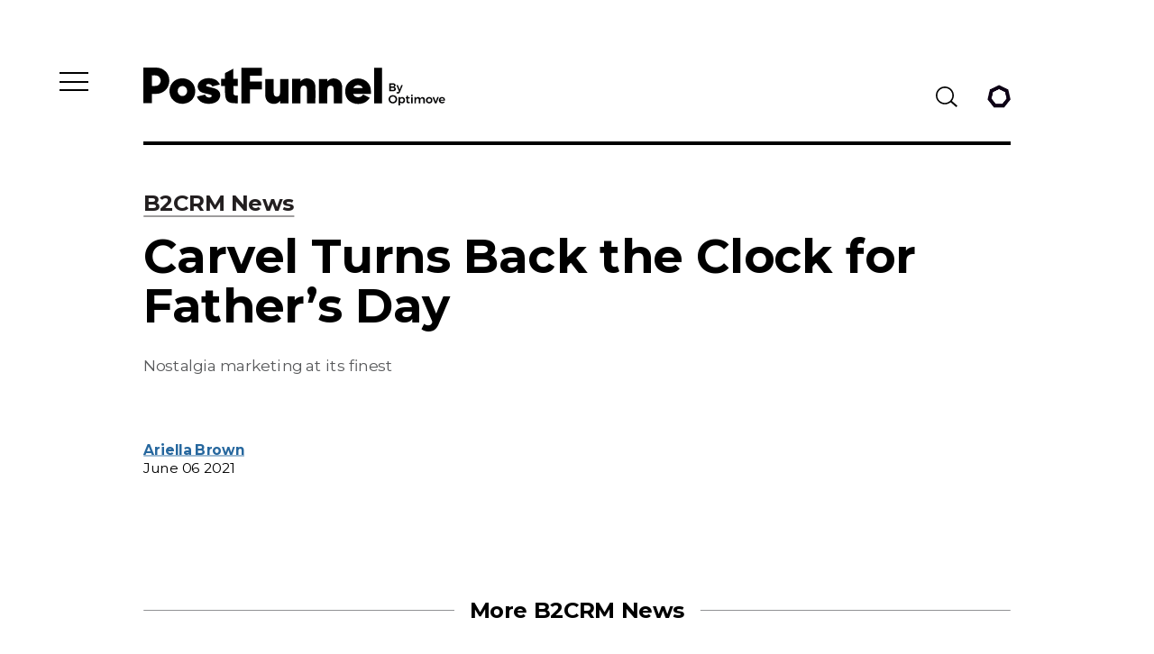

--- FILE ---
content_type: text/html; charset=UTF-8
request_url: https://postfunnel.com/carvel-turns-back-the-clock-for-fathers-day/
body_size: 22003
content:
<!doctype html>
<html lang="en" class="scale-page">
	<head><meta charset="utf-8"><script>if(navigator.userAgent.match(/MSIE|Internet Explorer/i)||navigator.userAgent.match(/Trident\/7\..*?rv:11/i)){var href=document.location.href;if(!href.match(/[?&]nowprocket/)){if(href.indexOf("?")==-1){if(href.indexOf("#")==-1){document.location.href=href+"?nowprocket=1"}else{document.location.href=href.replace("#","?nowprocket=1#")}}else{if(href.indexOf("#")==-1){document.location.href=href+"&nowprocket=1"}else{document.location.href=href.replace("#","&nowprocket=1#")}}}}</script><script>class RocketLazyLoadScripts{constructor(){this.triggerEvents=["keydown","mousedown","mousemove","touchmove","touchstart","touchend","wheel"],this.userEventHandler=this._triggerListener.bind(this),this.touchStartHandler=this._onTouchStart.bind(this),this.touchMoveHandler=this._onTouchMove.bind(this),this.touchEndHandler=this._onTouchEnd.bind(this),this.clickHandler=this._onClick.bind(this),this.interceptedClicks=[],window.addEventListener("pageshow",(e=>{this.persisted=e.persisted})),window.addEventListener("DOMContentLoaded",(()=>{this._preconnect3rdParties()})),this.delayedScripts={normal:[],async:[],defer:[]},this.allJQueries=[]}_addUserInteractionListener(e){document.hidden?e._triggerListener():(this.triggerEvents.forEach((t=>window.addEventListener(t,e.userEventHandler,{passive:!0}))),window.addEventListener("touchstart",e.touchStartHandler,{passive:!0}),window.addEventListener("mousedown",e.touchStartHandler),document.addEventListener("visibilitychange",e.userEventHandler))}_removeUserInteractionListener(){this.triggerEvents.forEach((e=>window.removeEventListener(e,this.userEventHandler,{passive:!0}))),document.removeEventListener("visibilitychange",this.userEventHandler)}_onTouchStart(e){"HTML"!==e.target.tagName&&(window.addEventListener("touchend",this.touchEndHandler),window.addEventListener("mouseup",this.touchEndHandler),window.addEventListener("touchmove",this.touchMoveHandler,{passive:!0}),window.addEventListener("mousemove",this.touchMoveHandler),e.target.addEventListener("click",this.clickHandler),this._renameDOMAttribute(e.target,"onclick","rocket-onclick"))}_onTouchMove(e){window.removeEventListener("touchend",this.touchEndHandler),window.removeEventListener("mouseup",this.touchEndHandler),window.removeEventListener("touchmove",this.touchMoveHandler,{passive:!0}),window.removeEventListener("mousemove",this.touchMoveHandler),e.target.removeEventListener("click",this.clickHandler),this._renameDOMAttribute(e.target,"rocket-onclick","onclick")}_onTouchEnd(e){window.removeEventListener("touchend",this.touchEndHandler),window.removeEventListener("mouseup",this.touchEndHandler),window.removeEventListener("touchmove",this.touchMoveHandler,{passive:!0}),window.removeEventListener("mousemove",this.touchMoveHandler)}_onClick(e){e.target.removeEventListener("click",this.clickHandler),this._renameDOMAttribute(e.target,"rocket-onclick","onclick"),this.interceptedClicks.push(e),e.preventDefault(),e.stopPropagation(),e.stopImmediatePropagation()}_replayClicks(){window.removeEventListener("touchstart",this.touchStartHandler,{passive:!0}),window.removeEventListener("mousedown",this.touchStartHandler),this.interceptedClicks.forEach((e=>{e.target.dispatchEvent(new MouseEvent("click",{view:e.view,bubbles:!0,cancelable:!0}))}))}_renameDOMAttribute(e,t,n){e.hasAttribute&&e.hasAttribute(t)&&(event.target.setAttribute(n,event.target.getAttribute(t)),event.target.removeAttribute(t))}_triggerListener(){this._removeUserInteractionListener(this),"loading"===document.readyState?document.addEventListener("DOMContentLoaded",this._loadEverythingNow.bind(this)):this._loadEverythingNow()}_preconnect3rdParties(){let e=[];document.querySelectorAll("script[type=rocketlazyloadscript]").forEach((t=>{if(t.hasAttribute("src")){const n=new URL(t.src).origin;n!==location.origin&&e.push({src:n,crossOrigin:t.crossOrigin||"module"===t.getAttribute("data-rocket-type")})}})),e=[...new Map(e.map((e=>[JSON.stringify(e),e]))).values()],this._batchInjectResourceHints(e,"preconnect")}async _loadEverythingNow(){this.lastBreath=Date.now(),this._delayEventListeners(),this._delayJQueryReady(this),this._handleDocumentWrite(),this._registerAllDelayedScripts(),this._preloadAllScripts(),await this._loadScriptsFromList(this.delayedScripts.normal),await this._loadScriptsFromList(this.delayedScripts.defer),await this._loadScriptsFromList(this.delayedScripts.async);try{await this._triggerDOMContentLoaded(),await this._triggerWindowLoad()}catch(e){}window.dispatchEvent(new Event("rocket-allScriptsLoaded")),this._replayClicks()}_registerAllDelayedScripts(){document.querySelectorAll("script[type=rocketlazyloadscript]").forEach((e=>{e.hasAttribute("src")?e.hasAttribute("async")&&!1!==e.async?this.delayedScripts.async.push(e):e.hasAttribute("defer")&&!1!==e.defer||"module"===e.getAttribute("data-rocket-type")?this.delayedScripts.defer.push(e):this.delayedScripts.normal.push(e):this.delayedScripts.normal.push(e)}))}async _transformScript(e){return await this._littleBreath(),new Promise((t=>{const n=document.createElement("script");[...e.attributes].forEach((e=>{let t=e.nodeName;"type"!==t&&("data-rocket-type"===t&&(t="type"),n.setAttribute(t,e.nodeValue))})),e.hasAttribute("src")?(n.addEventListener("load",t),n.addEventListener("error",t)):(n.text=e.text,t());try{e.parentNode.replaceChild(n,e)}catch(e){t()}}))}async _loadScriptsFromList(e){const t=e.shift();return t?(await this._transformScript(t),this._loadScriptsFromList(e)):Promise.resolve()}_preloadAllScripts(){this._batchInjectResourceHints([...this.delayedScripts.normal,...this.delayedScripts.defer,...this.delayedScripts.async],"preload")}_batchInjectResourceHints(e,t){var n=document.createDocumentFragment();e.forEach((e=>{if(e.src){const i=document.createElement("link");i.href=e.src,i.rel=t,"preconnect"!==t&&(i.as="script"),e.getAttribute&&"module"===e.getAttribute("data-rocket-type")&&(i.crossOrigin=!0),e.crossOrigin&&(i.crossOrigin=e.crossOrigin),n.appendChild(i)}})),document.head.appendChild(n)}_delayEventListeners(){let e={};function t(t,n){!function(t){function n(n){return e[t].eventsToRewrite.indexOf(n)>=0?"rocket-"+n:n}e[t]||(e[t]={originalFunctions:{add:t.addEventListener,remove:t.removeEventListener},eventsToRewrite:[]},t.addEventListener=function(){arguments[0]=n(arguments[0]),e[t].originalFunctions.add.apply(t,arguments)},t.removeEventListener=function(){arguments[0]=n(arguments[0]),e[t].originalFunctions.remove.apply(t,arguments)})}(t),e[t].eventsToRewrite.push(n)}function n(e,t){let n=e[t];Object.defineProperty(e,t,{get:()=>n||function(){},set(i){e["rocket"+t]=n=i}})}t(document,"DOMContentLoaded"),t(window,"DOMContentLoaded"),t(window,"load"),t(window,"pageshow"),t(document,"readystatechange"),n(document,"onreadystatechange"),n(window,"onload"),n(window,"onpageshow")}_delayJQueryReady(e){let t=window.jQuery;Object.defineProperty(window,"jQuery",{get:()=>t,set(n){if(n&&n.fn&&!e.allJQueries.includes(n)){n.fn.ready=n.fn.init.prototype.ready=function(t){e.domReadyFired?t.bind(document)(n):document.addEventListener("rocket-DOMContentLoaded",(()=>t.bind(document)(n)))};const t=n.fn.on;n.fn.on=n.fn.init.prototype.on=function(){if(this[0]===window){function e(e){return e.split(" ").map((e=>"load"===e||0===e.indexOf("load.")?"rocket-jquery-load":e)).join(" ")}"string"==typeof arguments[0]||arguments[0]instanceof String?arguments[0]=e(arguments[0]):"object"==typeof arguments[0]&&Object.keys(arguments[0]).forEach((t=>{delete Object.assign(arguments[0],{[e(t)]:arguments[0][t]})[t]}))}return t.apply(this,arguments),this},e.allJQueries.push(n)}t=n}})}async _triggerDOMContentLoaded(){this.domReadyFired=!0,await this._littleBreath(),document.dispatchEvent(new Event("rocket-DOMContentLoaded")),await this._littleBreath(),window.dispatchEvent(new Event("rocket-DOMContentLoaded")),await this._littleBreath(),document.dispatchEvent(new Event("rocket-readystatechange")),await this._littleBreath(),document.rocketonreadystatechange&&document.rocketonreadystatechange()}async _triggerWindowLoad(){await this._littleBreath(),window.dispatchEvent(new Event("rocket-load")),await this._littleBreath(),window.rocketonload&&window.rocketonload(),await this._littleBreath(),this.allJQueries.forEach((e=>e(window).trigger("rocket-jquery-load"))),await this._littleBreath();const e=new Event("rocket-pageshow");e.persisted=this.persisted,window.dispatchEvent(e),await this._littleBreath(),window.rocketonpageshow&&window.rocketonpageshow({persisted:this.persisted})}_handleDocumentWrite(){const e=new Map;document.write=document.writeln=function(t){const n=document.currentScript,i=document.createRange(),r=n.parentElement;let o=e.get(n);void 0===o&&(o=n.nextSibling,e.set(n,o));const s=document.createDocumentFragment();i.setStart(s,0),s.appendChild(i.createContextualFragment(t)),r.insertBefore(s,o)}}async _littleBreath(){Date.now()-this.lastBreath>45&&(await this._requestAnimFrame(),this.lastBreath=Date.now())}async _requestAnimFrame(){return document.hidden?new Promise((e=>setTimeout(e))):new Promise((e=>requestAnimationFrame(e)))}static run(){const e=new RocketLazyLoadScripts;e._addUserInteractionListener(e)}}RocketLazyLoadScripts.run();</script>

		<meta name="viewport" content="width=device-width, initial-scale=1">
		
		<title>Carvel Turns Back the Clock for Father’s Day - Post Funnel</title><link rel="preload" as="style" href="https://fonts.googleapis.com/css?family=Montserrat%3A100%2C200%2C300%2C400%2C500%2C700&#038;display=swap" /><link rel="stylesheet" href="https://fonts.googleapis.com/css?family=Montserrat%3A100%2C200%2C300%2C400%2C500%2C700&#038;display=swap" media="print" onload="this.media='all'" /><noscript><link rel="stylesheet" href="https://fonts.googleapis.com/css?family=Montserrat%3A100%2C200%2C300%2C400%2C500%2C700&#038;display=swap" /></noscript>

		<link rel="shortcut icon" href="/favicon.ico" type="image/x-icon">
		<link rel="icon" href="/favicon.ico" type="image/x-icon">
		<!--
			Include this meta tag so that Triblio and other third party scripts can tell
			the full page a user is on
		-->
  		<meta name="referrer" content="no-referrer-when-downgrade">
		<script type="rocketlazyloadscript" data-rocket-type='text/javascript' data-cfasync='false' src='https://tribl.io/h.js?orgId=vEL9l5Wa7Ah9YnLAXA1L' defer></script>

		<meta name='robots' content='index, follow, max-image-preview:large, max-snippet:-1, max-video-preview:-1' />
	<style>img:is([sizes="auto" i], [sizes^="auto," i]) { contain-intrinsic-size: 3000px 1500px }</style>
	
	<!-- This site is optimized with the Yoast SEO plugin v19.9 - https://yoast.com/wordpress/plugins/seo/ -->
	<meta name="description" content="Nostalgia marketing at its finest" />
	<link rel="canonical" href="https://postfunnel.com/carvel-turns-back-the-clock-for-fathers-day/" />
	<meta property="og:locale" content="en_US" />
	<meta property="og:type" content="article" />
	<meta property="og:title" content="Carvel Turns Back the Clock for Father’s Day - Post Funnel" />
	<meta property="og:description" content="Nostalgia marketing at its finest" />
	<meta property="og:url" content="https://postfunnel.com/carvel-turns-back-the-clock-for-fathers-day/" />
	<meta property="og:site_name" content="Post Funnel" />
	<meta property="article:publisher" content="https://www.facebook.com/postfunnel/" />
	<meta property="article:published_time" content="2021-06-06T10:32:37+00:00" />
	<meta property="og:image" content="https://postfunnel.wpenginepowered.com/wp-content/uploads/2021/06/1.png" />
	<meta name="author" content="Ariella Brown" />
	<meta name="twitter:card" content="summary_large_image" />
	<meta name="twitter:creator" content="@postfunnel" />
	<meta name="twitter:site" content="@postfunnel" />
	<meta name="twitter:label1" content="Written by" />
	<meta name="twitter:data1" content="Ariella Brown" />
	<meta name="twitter:label2" content="Est. reading time" />
	<meta name="twitter:data2" content="2 minutes" />
	<script type="application/ld+json" class="yoast-schema-graph">{"@context":"https://schema.org","@graph":[{"@type":"Article","@id":"https://postfunnel.com/carvel-turns-back-the-clock-for-fathers-day/#article","isPartOf":{"@id":"https://postfunnel.com/carvel-turns-back-the-clock-for-fathers-day/"},"author":{"name":"Ariella Brown","@id":"https://postfunnel.com/#/schema/person/b929b23e8e136b8de668831f2cb94d26"},"headline":"Carvel Turns Back the Clock for Father’s Day","datePublished":"2021-06-06T10:32:37+00:00","dateModified":"2021-06-06T10:32:37+00:00","mainEntityOfPage":{"@id":"https://postfunnel.com/carvel-turns-back-the-clock-for-fathers-day/"},"wordCount":345,"publisher":{"@id":"https://postfunnel.com/#organization"},"image":{"@id":"https://postfunnel.com/carvel-turns-back-the-clock-for-fathers-day/#primaryimage"},"thumbnailUrl":"https://postfunnel.wpenginepowered.com/wp-content/uploads/2021/06/1.png","keywords":["Branding","Holiday Marketing","Promotions"],"articleSection":["B2CRM News"],"inLanguage":"en-US"},{"@type":"NewsArticle","@id":"https://postfunnel.com/carvel-turns-back-the-clock-for-fathers-day/","url":"https://postfunnel.com/carvel-turns-back-the-clock-for-fathers-day/","name":"Carvel Turns Back the Clock for Father’s Day - Post Funnel","isPartOf":{"@id":"https://postfunnel.com/#website"},"primaryImageOfPage":{"@type":"ImageObject","inLanguage":"en-US","@id":"https://postfunnel.com/carvel-turns-back-the-clock-for-fathers-day/#primaryimage","url":"","contentUrl":""},"image":{"@id":"https://postfunnel.com/carvel-turns-back-the-clock-for-fathers-day/#primaryimage"},"thumbnailUrl":"https://postfunnel.wpenginepowered.com/wp-content/uploads/2021/06/1.png","datePublished":"2021-06-06T10:32:37+00:00","dateModified":"2021-06-06T10:32:37+00:00","description":"Nostalgia marketing at its finest","breadcrumb":{"@id":"https://postfunnel.com/carvel-turns-back-the-clock-for-fathers-day/#breadcrumb"},"inLanguage":"en-US","potentialAction":[{"@type":"ReadAction","target":["https://postfunnel.com/carvel-turns-back-the-clock-for-fathers-day/"]}],"isAccessibleForFree":true,"headline":"Carvel Turns Back the Clock for Father’s Day"},{"@type":"ImageObject","inLanguage":"en-US","@id":"https://postfunnel.com/carvel-turns-back-the-clock-for-fathers-day/#primaryimage","url":"https://postfunnel.wpenginepowered.com/wp-content/uploads/2021/06/1.png","contentUrl":"https://postfunnel.wpenginepowered.com/wp-content/uploads/2021/06/1.png","width":602,"height":401},{"@type":"BreadcrumbList","@id":"https://postfunnel.com/carvel-turns-back-the-clock-for-fathers-day/#breadcrumb","itemListElement":[{"@type":"ListItem","position":1,"name":"Home","item":"https://postfunnel.com/"},{"@type":"ListItem","position":2,"name":"Carvel Turns Back the Clock for Father’s Day"}]},{"@type":"WebSite","@id":"https://postfunnel.com/#website","url":"https://postfunnel.com/","name":"Post Funnel","description":"PostFunnel","publisher":{"@id":"https://postfunnel.com/#organization"},"potentialAction":[{"@type":"SearchAction","target":{"@type":"EntryPoint","urlTemplate":"https://postfunnel.com/?s={search_term_string}"},"query-input":"required name=search_term_string"}],"inLanguage":"en-US"},{"@type":"Organization","@id":"https://postfunnel.com/#organization","name":"Post Funnel","url":"https://postfunnel.com/","logo":{"@type":"ImageObject","inLanguage":"en-US","@id":"https://postfunnel.com/#/schema/logo/image/","url":"https://postfunnel.wpenginepowered.com/wp-content/uploads/2021/08/PF-Logo.png","contentUrl":"https://postfunnel.wpenginepowered.com/wp-content/uploads/2021/08/PF-Logo.png","width":200,"height":200,"caption":"Post Funnel"},"image":{"@id":"https://postfunnel.com/#/schema/logo/image/"},"sameAs":["https://www.instagram.com/postfunnel/","https://www.linkedin.com/company/postfunnel/","https://www.facebook.com/postfunnel/","https://twitter.com/postfunnel"]},{"@type":"Person","@id":"https://postfunnel.com/#/schema/person/b929b23e8e136b8de668831f2cb94d26","name":"Ariella Brown","image":{"@type":"ImageObject","inLanguage":"en-US","@id":"https://postfunnel.com/#/schema/person/image/","url":"https://secure.gravatar.com/avatar/2ab1e76f51b148c0906da8408c0f695c1a67a7b7373e44c5289acce692aa95ff?s=96&d=mm&r=g","contentUrl":"https://secure.gravatar.com/avatar/2ab1e76f51b148c0906da8408c0f695c1a67a7b7373e44c5289acce692aa95ff?s=96&d=mm&r=g","caption":"Ariella Brown"},"description":"Ariella holds a PhD in English and started out teaching writing. She then shifted to writing professionally with a focus on marketing and tech. She's written on 3D printing, AR, big data, analytics, blockchain, digital currency, supply chains, sustainability, VR, and all kinds of interesting innovations. Her work has been featured in Adweek, CFO, CoinDesk, DMN, Dice Insights, EBN, Forbes, Information Week, 3D Printing Industry, EE Times, and Techopedia, among other publications.","url":"https://postfunnel.com/author/ariella-brown/"}]}</script>
	<!-- / Yoast SEO plugin. -->


<meta property="og:image" content="" />
<meta property="twitter:image" content="" /><link rel='dns-prefetch' href='//static.addtoany.com' />
<link rel='dns-prefetch' href='//cdn.parsely.com' />
<link rel='dns-prefetch' href='//cdnjs.cloudflare.com' />
<link rel='dns-prefetch' href='//cdn.rawgit.com' />
<link rel='dns-prefetch' href='//cdn.jsdelivr.net' />
<link rel='dns-prefetch' href='//fonts.googleapis.com' />
<link href='https://fonts.gstatic.com' crossorigin rel='preconnect' />
<style id='wp-emoji-styles-inline-css' type='text/css'>

	img.wp-smiley, img.emoji {
		display: inline !important;
		border: none !important;
		box-shadow: none !important;
		height: 1em !important;
		width: 1em !important;
		margin: 0 0.07em !important;
		vertical-align: -0.1em !important;
		background: none !important;
		padding: 0 !important;
	}
</style>
<link rel='stylesheet' id='wp-block-library-css' href='https://postfunnel.wpenginepowered.com/wp-includes/css/dist/block-library/style.min.css?ver=6.8.3' type='text/css' media='all' />
<style id='classic-theme-styles-inline-css' type='text/css'>
/*! This file is auto-generated */
.wp-block-button__link{color:#fff;background-color:#32373c;border-radius:9999px;box-shadow:none;text-decoration:none;padding:calc(.667em + 2px) calc(1.333em + 2px);font-size:1.125em}.wp-block-file__button{background:#32373c;color:#fff;text-decoration:none}
</style>
<style id='wp-parsely-recommendations-style-inline-css' type='text/css'>
.parsely-recommendations-list-title{font-size:1.2em}.parsely-recommendations-list{list-style:none;padding:unset}.parsely-recommendations-cardbody{overflow:hidden;padding:.8em;text-overflow:ellipsis;white-space:nowrap}.parsely-recommendations-cardmedia{padding:.8em .8em 0}

</style>
<style id='global-styles-inline-css' type='text/css'>
:root{--wp--preset--aspect-ratio--square: 1;--wp--preset--aspect-ratio--4-3: 4/3;--wp--preset--aspect-ratio--3-4: 3/4;--wp--preset--aspect-ratio--3-2: 3/2;--wp--preset--aspect-ratio--2-3: 2/3;--wp--preset--aspect-ratio--16-9: 16/9;--wp--preset--aspect-ratio--9-16: 9/16;--wp--preset--color--black: #000000;--wp--preset--color--cyan-bluish-gray: #abb8c3;--wp--preset--color--white: #ffffff;--wp--preset--color--pale-pink: #f78da7;--wp--preset--color--vivid-red: #cf2e2e;--wp--preset--color--luminous-vivid-orange: #ff6900;--wp--preset--color--luminous-vivid-amber: #fcb900;--wp--preset--color--light-green-cyan: #7bdcb5;--wp--preset--color--vivid-green-cyan: #00d084;--wp--preset--color--pale-cyan-blue: #8ed1fc;--wp--preset--color--vivid-cyan-blue: #0693e3;--wp--preset--color--vivid-purple: #9b51e0;--wp--preset--gradient--vivid-cyan-blue-to-vivid-purple: linear-gradient(135deg,rgba(6,147,227,1) 0%,rgb(155,81,224) 100%);--wp--preset--gradient--light-green-cyan-to-vivid-green-cyan: linear-gradient(135deg,rgb(122,220,180) 0%,rgb(0,208,130) 100%);--wp--preset--gradient--luminous-vivid-amber-to-luminous-vivid-orange: linear-gradient(135deg,rgba(252,185,0,1) 0%,rgba(255,105,0,1) 100%);--wp--preset--gradient--luminous-vivid-orange-to-vivid-red: linear-gradient(135deg,rgba(255,105,0,1) 0%,rgb(207,46,46) 100%);--wp--preset--gradient--very-light-gray-to-cyan-bluish-gray: linear-gradient(135deg,rgb(238,238,238) 0%,rgb(169,184,195) 100%);--wp--preset--gradient--cool-to-warm-spectrum: linear-gradient(135deg,rgb(74,234,220) 0%,rgb(151,120,209) 20%,rgb(207,42,186) 40%,rgb(238,44,130) 60%,rgb(251,105,98) 80%,rgb(254,248,76) 100%);--wp--preset--gradient--blush-light-purple: linear-gradient(135deg,rgb(255,206,236) 0%,rgb(152,150,240) 100%);--wp--preset--gradient--blush-bordeaux: linear-gradient(135deg,rgb(254,205,165) 0%,rgb(254,45,45) 50%,rgb(107,0,62) 100%);--wp--preset--gradient--luminous-dusk: linear-gradient(135deg,rgb(255,203,112) 0%,rgb(199,81,192) 50%,rgb(65,88,208) 100%);--wp--preset--gradient--pale-ocean: linear-gradient(135deg,rgb(255,245,203) 0%,rgb(182,227,212) 50%,rgb(51,167,181) 100%);--wp--preset--gradient--electric-grass: linear-gradient(135deg,rgb(202,248,128) 0%,rgb(113,206,126) 100%);--wp--preset--gradient--midnight: linear-gradient(135deg,rgb(2,3,129) 0%,rgb(40,116,252) 100%);--wp--preset--font-size--small: 13px;--wp--preset--font-size--medium: 20px;--wp--preset--font-size--large: 36px;--wp--preset--font-size--x-large: 42px;--wp--preset--spacing--20: 0.44rem;--wp--preset--spacing--30: 0.67rem;--wp--preset--spacing--40: 1rem;--wp--preset--spacing--50: 1.5rem;--wp--preset--spacing--60: 2.25rem;--wp--preset--spacing--70: 3.38rem;--wp--preset--spacing--80: 5.06rem;--wp--preset--shadow--natural: 6px 6px 9px rgba(0, 0, 0, 0.2);--wp--preset--shadow--deep: 12px 12px 50px rgba(0, 0, 0, 0.4);--wp--preset--shadow--sharp: 6px 6px 0px rgba(0, 0, 0, 0.2);--wp--preset--shadow--outlined: 6px 6px 0px -3px rgba(255, 255, 255, 1), 6px 6px rgba(0, 0, 0, 1);--wp--preset--shadow--crisp: 6px 6px 0px rgba(0, 0, 0, 1);}:where(.is-layout-flex){gap: 0.5em;}:where(.is-layout-grid){gap: 0.5em;}body .is-layout-flex{display: flex;}.is-layout-flex{flex-wrap: wrap;align-items: center;}.is-layout-flex > :is(*, div){margin: 0;}body .is-layout-grid{display: grid;}.is-layout-grid > :is(*, div){margin: 0;}:where(.wp-block-columns.is-layout-flex){gap: 2em;}:where(.wp-block-columns.is-layout-grid){gap: 2em;}:where(.wp-block-post-template.is-layout-flex){gap: 1.25em;}:where(.wp-block-post-template.is-layout-grid){gap: 1.25em;}.has-black-color{color: var(--wp--preset--color--black) !important;}.has-cyan-bluish-gray-color{color: var(--wp--preset--color--cyan-bluish-gray) !important;}.has-white-color{color: var(--wp--preset--color--white) !important;}.has-pale-pink-color{color: var(--wp--preset--color--pale-pink) !important;}.has-vivid-red-color{color: var(--wp--preset--color--vivid-red) !important;}.has-luminous-vivid-orange-color{color: var(--wp--preset--color--luminous-vivid-orange) !important;}.has-luminous-vivid-amber-color{color: var(--wp--preset--color--luminous-vivid-amber) !important;}.has-light-green-cyan-color{color: var(--wp--preset--color--light-green-cyan) !important;}.has-vivid-green-cyan-color{color: var(--wp--preset--color--vivid-green-cyan) !important;}.has-pale-cyan-blue-color{color: var(--wp--preset--color--pale-cyan-blue) !important;}.has-vivid-cyan-blue-color{color: var(--wp--preset--color--vivid-cyan-blue) !important;}.has-vivid-purple-color{color: var(--wp--preset--color--vivid-purple) !important;}.has-black-background-color{background-color: var(--wp--preset--color--black) !important;}.has-cyan-bluish-gray-background-color{background-color: var(--wp--preset--color--cyan-bluish-gray) !important;}.has-white-background-color{background-color: var(--wp--preset--color--white) !important;}.has-pale-pink-background-color{background-color: var(--wp--preset--color--pale-pink) !important;}.has-vivid-red-background-color{background-color: var(--wp--preset--color--vivid-red) !important;}.has-luminous-vivid-orange-background-color{background-color: var(--wp--preset--color--luminous-vivid-orange) !important;}.has-luminous-vivid-amber-background-color{background-color: var(--wp--preset--color--luminous-vivid-amber) !important;}.has-light-green-cyan-background-color{background-color: var(--wp--preset--color--light-green-cyan) !important;}.has-vivid-green-cyan-background-color{background-color: var(--wp--preset--color--vivid-green-cyan) !important;}.has-pale-cyan-blue-background-color{background-color: var(--wp--preset--color--pale-cyan-blue) !important;}.has-vivid-cyan-blue-background-color{background-color: var(--wp--preset--color--vivid-cyan-blue) !important;}.has-vivid-purple-background-color{background-color: var(--wp--preset--color--vivid-purple) !important;}.has-black-border-color{border-color: var(--wp--preset--color--black) !important;}.has-cyan-bluish-gray-border-color{border-color: var(--wp--preset--color--cyan-bluish-gray) !important;}.has-white-border-color{border-color: var(--wp--preset--color--white) !important;}.has-pale-pink-border-color{border-color: var(--wp--preset--color--pale-pink) !important;}.has-vivid-red-border-color{border-color: var(--wp--preset--color--vivid-red) !important;}.has-luminous-vivid-orange-border-color{border-color: var(--wp--preset--color--luminous-vivid-orange) !important;}.has-luminous-vivid-amber-border-color{border-color: var(--wp--preset--color--luminous-vivid-amber) !important;}.has-light-green-cyan-border-color{border-color: var(--wp--preset--color--light-green-cyan) !important;}.has-vivid-green-cyan-border-color{border-color: var(--wp--preset--color--vivid-green-cyan) !important;}.has-pale-cyan-blue-border-color{border-color: var(--wp--preset--color--pale-cyan-blue) !important;}.has-vivid-cyan-blue-border-color{border-color: var(--wp--preset--color--vivid-cyan-blue) !important;}.has-vivid-purple-border-color{border-color: var(--wp--preset--color--vivid-purple) !important;}.has-vivid-cyan-blue-to-vivid-purple-gradient-background{background: var(--wp--preset--gradient--vivid-cyan-blue-to-vivid-purple) !important;}.has-light-green-cyan-to-vivid-green-cyan-gradient-background{background: var(--wp--preset--gradient--light-green-cyan-to-vivid-green-cyan) !important;}.has-luminous-vivid-amber-to-luminous-vivid-orange-gradient-background{background: var(--wp--preset--gradient--luminous-vivid-amber-to-luminous-vivid-orange) !important;}.has-luminous-vivid-orange-to-vivid-red-gradient-background{background: var(--wp--preset--gradient--luminous-vivid-orange-to-vivid-red) !important;}.has-very-light-gray-to-cyan-bluish-gray-gradient-background{background: var(--wp--preset--gradient--very-light-gray-to-cyan-bluish-gray) !important;}.has-cool-to-warm-spectrum-gradient-background{background: var(--wp--preset--gradient--cool-to-warm-spectrum) !important;}.has-blush-light-purple-gradient-background{background: var(--wp--preset--gradient--blush-light-purple) !important;}.has-blush-bordeaux-gradient-background{background: var(--wp--preset--gradient--blush-bordeaux) !important;}.has-luminous-dusk-gradient-background{background: var(--wp--preset--gradient--luminous-dusk) !important;}.has-pale-ocean-gradient-background{background: var(--wp--preset--gradient--pale-ocean) !important;}.has-electric-grass-gradient-background{background: var(--wp--preset--gradient--electric-grass) !important;}.has-midnight-gradient-background{background: var(--wp--preset--gradient--midnight) !important;}.has-small-font-size{font-size: var(--wp--preset--font-size--small) !important;}.has-medium-font-size{font-size: var(--wp--preset--font-size--medium) !important;}.has-large-font-size{font-size: var(--wp--preset--font-size--large) !important;}.has-x-large-font-size{font-size: var(--wp--preset--font-size--x-large) !important;}
:where(.wp-block-post-template.is-layout-flex){gap: 1.25em;}:where(.wp-block-post-template.is-layout-grid){gap: 1.25em;}
:where(.wp-block-columns.is-layout-flex){gap: 2em;}:where(.wp-block-columns.is-layout-grid){gap: 2em;}
:root :where(.wp-block-pullquote){font-size: 1.5em;line-height: 1.6;}
</style>
<link rel='stylesheet' id='ce_responsive-css' href='https://postfunnel.wpenginepowered.com/wp-content/plugins/simple-embed-code/css/video-container.min.css?ver=6.8.3' type='text/css' media='all' />

<link rel='stylesheet' id='main-css' href='https://postfunnel.wpenginepowered.com/wp-content/themes/post-funnel/assets/css/main.min.css?ver=1671115718572' type='text/css' media='all' />
<link rel='stylesheet' id='tablepress-default-css' href='https://postfunnel.wpenginepowered.com/wp-content/plugins/tablepress/css/default.min.css?ver=1.14' type='text/css' media='all' />
<link rel='stylesheet' id='addtoany-css' href='https://postfunnel.wpenginepowered.com/wp-content/plugins/add-to-any/addtoany.min.css?ver=1.16' type='text/css' media='all' />
<style id='addtoany-inline-css' type='text/css'>
@media screen and (max-width:980px){
.a2a_floating_style.a2a_vertical_style{display:none;}
}
body.single-post .addtoany_content img,
body.single-post .a2a_floating_style > a > img {
	max-width: 36px;
	height: auto;
}

body.single-post .addtoany_content_bottom { 
    display: none;
}

@media (min-width: 992px) {
	body.single-post .a2a_floating_style {
		right: calc(50% - 411px) !important;
	}
}

@media screen and (max-width: 980px) {
	.a2a_floating_style.a2a_vertical_style {
    	display: none !important;
	}
}

@media (min-width: 1200px) {
	body.single-post .a2a_floating_style {
		right: calc(50% - 489px) !important;
	}
}
</style>
<script type="rocketlazyloadscript" data-rocket-type="text/javascript" src="https://postfunnel.wpenginepowered.com/wp-includes/js/jquery/jquery.min.js?ver=3.7.1" id="jquery-core-js" defer></script>
<script type="rocketlazyloadscript" data-rocket-type="text/javascript" src="https://postfunnel.wpenginepowered.com/wp-includes/js/jquery/jquery-migrate.min.js?ver=3.4.1" id="jquery-migrate-js" defer></script>
<script type="rocketlazyloadscript" data-rocket-type="text/javascript" src="https://postfunnel.wpenginepowered.com/wp-content/plugins/cache-control-by-airfleet/assets/scripts.js?ver=1" id="ccba-script-js" defer></script>
<script type="rocketlazyloadscript" data-rocket-type="text/javascript" id="addtoany-core-js-before">
/* <![CDATA[ */
window.a2a_config=window.a2a_config||{};a2a_config.callbacks=[];a2a_config.overlays=[];a2a_config.templates={};
a2a_config.icon_color="#2a2a2a,#ffffff";
/* ]]> */
</script>
<script type="rocketlazyloadscript" data-rocket-type="text/javascript" async src="https://static.addtoany.com/menu/page.js" id="addtoany-core-js"></script>
<script type="rocketlazyloadscript" data-rocket-type="text/javascript" async src="https://postfunnel.wpenginepowered.com/wp-content/plugins/add-to-any/addtoany.min.js?ver=1.1" id="addtoany-jquery-js"></script>
<script type="rocketlazyloadscript" data-rocket-type="text/javascript" src="https://cdnjs.cloudflare.com/ajax/libs/jquery.matchHeight/0.7.2/jquery.matchHeight-min.js?ver=0.7.2" id="match-height-js" defer></script>
<script type="rocketlazyloadscript" data-rocket-type="text/javascript" src="https://cdn.rawgit.com/leafo/sticky-kit/v1.1.2/jquery.sticky-kit.min.js?ver=6.8.3" id="sticky-js" defer></script>
<script type="rocketlazyloadscript" data-rocket-type="text/javascript" src="https://cdn.jsdelivr.net/npm/js-cookie@2/src/js.cookie.min.js?ver=6.8.3" id="cookie-js-js" defer></script>
<link rel="https://api.w.org/" href="https://postfunnel.com/wp-json/" /><link rel="alternate" title="JSON" type="application/json" href="https://postfunnel.com/wp-json/wp/v2/posts/17158" /><link rel="EditURI" type="application/rsd+xml" title="RSD" href="https://postfunnel.com/xmlrpc.php?rsd" />
<link rel='shortlink' href='https://postfunnel.com/?p=17158' />
<script type="rocketlazyloadscript" async src="https://www.influ2.com/tracker?clid=0618d057-1cfd-48bd-a2f9-2d97a6c30dbf"></script><script type="application/ld+json">{"@context":"https:\/\/schema.org","@type":"NewsArticle","headline":"Carvel Turns Back the Clock for Father\u2019s Day","url":"http:\/\/postfunnel.com\/carvel-turns-back-the-clock-for-fathers-day\/","mainEntityOfPage":{"@type":"WebPage","@id":"http:\/\/postfunnel.com\/carvel-turns-back-the-clock-for-fathers-day\/"},"thumbnailUrl":"","image":{"@type":"ImageObject","url":""},"articleSection":"B2CRM News","author":[{"@type":"Person","name":"Ariella Brown"}],"creator":["Ariella Brown"],"publisher":{"@type":"Organization","name":"Post Funnel","logo":"https:\/\/postfunnel.com\/wp-content\/uploads\/2017\/06\/cropped-NPF2_512.png"},"keywords":["branding","holiday marketing","promotions"],"dateCreated":"2021-06-06T10:32:37Z","datePublished":"2021-06-06T10:32:37Z","dateModified":"2021-06-06T10:32:37Z"}</script><link rel="amphtml" href="https://postfunnel.com/carvel-turns-back-the-clock-for-fathers-day/amp/"><link rel="icon" href="https://postfunnel.wpenginepowered.com/wp-content/uploads/2017/06/cropped-NPF2_512-32x32.png" sizes="32x32" />
<link rel="icon" href="https://postfunnel.wpenginepowered.com/wp-content/uploads/2017/06/cropped-NPF2_512-192x192.png" sizes="192x192" />
<link rel="apple-touch-icon" href="https://postfunnel.wpenginepowered.com/wp-content/uploads/2017/06/cropped-NPF2_512-180x180.png" />
<meta name="msapplication-TileImage" content="https://postfunnel.wpenginepowered.com/wp-content/uploads/2017/06/cropped-NPF2_512-270x270.png" />

        <script id="Cookiebot" src="https://consent.cookiebot.com/uc.js" data-cbid="ce56bf5c-feda-4e6e-bba8-78815f0bdc8f" type="text/javascript" async></script>

        <!-- Google Tag Manager -->
        <script type="rocketlazyloadscript">(function(w,d,s,l,i){w[l]=w[l]||[];w[l].push({'gtm.start':
				new Date().getTime(),event:'gtm.js'});var f=d.getElementsByTagName(s)[0],
				j=d.createElement(s),dl=l!='dataLayer'?'&l='+l:'';j.async=true;j.src=
				'https://www.googletagmanager.com/gtm.js?id='+i+dl;f.parentNode.insertBefore(j,f);
			})(window,document,'script','dataLayer','GTM-WK6HTNN');</script>
        <!-- End Google Tag Manager -->
	</head>

	<body class="wp-singular post-template-default single single-post postid-17158 single-format-standard wp-theme-post-funnel">
        <!-- Google Tag Manager (noscript) -->
        <noscript><iframe src="https://www.googletagmanager.com/ns.html?id=GTM-WK6HTNN"
                          height="0" width="0" style="display:none;visibility:hidden"></iframe></noscript>
        <!-- End Google Tag Manager (noscript) -->
		<script type="rocketlazyloadscript" data-rocket-type='text/javascript' data-cfasync='false' src='https://tribl.io/footer.js?orgId=vEL9l5Wa7Ah9YnLAXA1L' defer></script>

        <header class="header scale-container ">
    <div class="container">
        <div class="container-inner">
            <div class="header-inner">
                <div class="row justify-content-between">
                    <div class="col-auto col-logo">
                        <a class="header-logo" href="https://postfunnel.com/">
                            <div class="image-svg image logo-desktop">
<!-- Generator: Adobe Illustrator 22.1.0, SVG Export Plug-In . SVG Version: 6.00 Build 0)  -->
<svg version="1.1" id="Layer_1" xmlns="http://www.w3.org/2000/svg" xmlns:xlink="http://www.w3.org/1999/xlink" x="0px" y="0px"
	 viewBox="0 0 900.7 121.3" style="enable-background:new 0 0 900.7 121.3;" xml:space="preserve">
<style type="text/css">
	.st0{fill:#020203;}
</style>
<g>
	<path class="st0" d="M750,48.5c1.5,1.1,2.2,2.5,2.2,4.4c0,1.3-0.4,2.5-1.1,3.4c-0.7,1-1.8,1.6-3.1,1.9c1.6,0.3,2.9,1,3.8,2.1
		c0.9,1.1,1.4,2.4,1.4,4c0,2.1-0.8,3.7-2.4,4.9c-1.6,1.2-3.8,1.8-6.5,1.8h-11V46.9h10.7C746.5,46.9,748.5,47.5,750,48.5z M746.5,56
		c0.7-0.5,1-1.3,1-2.2c0-0.9-0.3-1.6-1-2.1c-0.7-0.5-1.6-0.7-2.8-0.7h-5.8v5.8h5.8C744.9,56.8,745.8,56.5,746.5,56z M747.1,66.2
		c0.8-0.6,1.2-1.4,1.2-2.4c0-1-0.4-1.8-1.2-2.3c-0.8-0.6-2-0.8-3.4-0.8h-5.8V67h5.8C745.1,67,746.3,66.8,747.1,66.2z"/>
	<path class="st0" d="M762.9,76.7c-1.1,0.8-2.3,1.2-3.8,1.2c-0.9,0-1.7-0.1-2.4-0.4c-0.7-0.3-1.4-0.7-2.1-1.3l1.9-3.4
		c0.4,0.3,0.8,0.6,1.2,0.7c0.4,0.1,0.8,0.2,1.2,0.2c1.2,0,2.1-0.6,2.7-1.9l0.6-1.2l-7.6-18.1h4.6l5.2,13.4l4.8-13.4h4.5l-8.3,20.7
		C764.7,74.8,763.9,76,762.9,76.7z"/>
	<path class="st0" d="M750.7,84.1c2,1.1,3.5,2.6,4.6,4.4c1.1,1.9,1.7,4,1.7,6.3c0,2.3-0.6,4.4-1.7,6.3c-1.1,1.9-2.7,3.4-4.6,4.5
		c-2,1.1-4.1,1.7-6.5,1.7c-2.4,0-4.6-0.5-6.5-1.7c-2-1.1-3.5-2.6-4.6-4.5c-1.1-1.9-1.7-4-1.7-6.3c0-2.3,0.6-4.4,1.7-6.3
		c1.1-1.9,2.7-3.4,4.6-4.4c2-1.1,4.1-1.6,6.5-1.6C746.5,82.5,748.7,83,750.7,84.1z M740.1,87.7c-1.3,0.7-2.3,1.7-3,3
		c-0.7,1.2-1.1,2.6-1.1,4.1s0.4,2.9,1.1,4.2c0.7,1.3,1.7,2.3,3,3c1.2,0.7,2.6,1.1,4.1,1.1c1.4,0,2.8-0.4,4-1.1
		c1.2-0.7,2.2-1.7,2.9-3c0.7-1.3,1.1-2.6,1.1-4.2s-0.4-2.9-1.1-4.1s-1.7-2.2-2.9-3c-1.2-0.7-2.6-1.1-4-1.1
		C742.8,86.6,741.4,87,740.1,87.7z"/>
	<path class="st0" d="M776.3,89.5c1.3,0.8,2.3,1.9,3.1,3.3s1.1,3.1,1.1,4.9c0,1.8-0.4,3.5-1.1,4.8c-0.7,1.4-1.7,2.5-3,3.3
		c-1.3,0.8-2.8,1.2-4.5,1.2c-1.4,0-2.6-0.3-3.6-0.8c-1.1-0.5-1.9-1.3-2.6-2.4v9.7H761V88.5h4.5v3c0.7-1,1.5-1.8,2.6-2.4
		c1-0.5,2.3-0.8,3.6-0.8C773.4,88.3,775,88.7,776.3,89.5z M774.4,101.6c1-1,1.4-2.4,1.4-4s-0.5-3-1.4-4c-1-1-2.2-1.5-3.7-1.5
		c-1.5,0-2.8,0.5-3.7,1.5c-1,1-1.4,2.4-1.4,4c0,1.7,0.5,3,1.4,4s2.2,1.5,3.7,1.5C772.2,103.2,773.5,102.7,774.4,101.6z"/>
	<path class="st0" d="M795.1,105.7c-1.5,0.9-3,1.3-4.6,1.3c-1.6,0-2.9-0.5-3.9-1.4c-1-0.9-1.5-2.3-1.5-4.1v-9.1h-2.6l0-3.3h2.6v-5.1
		h4.4v5.1h5.3v3.3h-5.3v8.3c0,0.8,0.2,1.5,0.5,1.8s0.8,0.5,1.4,0.5c0.7,0,1.6-0.3,2.6-0.8L795.1,105.7z"/>
	<path class="st0" d="M802.6,81.3c0.5,0.5,0.7,1.1,0.7,1.9c0,0.8-0.2,1.4-0.7,1.9c-0.5,0.5-1.1,0.8-1.8,0.8c-0.7,0-1.3-0.3-1.8-0.8
		c-0.5-0.5-0.7-1.1-0.7-1.9c0-0.8,0.2-1.4,0.7-1.9c0.5-0.5,1.1-0.8,1.8-0.8C801.5,80.6,802.1,80.8,802.6,81.3z M798.6,88.5h4.5v18.4
		h-4.5V88.5z"/>
	<path class="st0" d="M837.6,90.2c1.2,1.3,1.8,3,1.8,5.2v11.5h-4.5V96.7c0-1.3-0.4-2.3-1.1-3.1s-1.7-1.1-2.9-1.1
		c-1.4,0-2.6,0.6-3.4,1.5c-0.8,1-1.3,2.2-1.3,3.8v9.1h-4.5V96.7c0-1.3-0.4-2.3-1.1-3.1c-0.7-0.7-1.7-1.1-2.9-1.1
		c-1.4,0-2.6,0.6-3.4,1.5c-0.8,1-1.3,2.2-1.3,3.8v9.1h-4.5V88.5h4.5v3.4c1.2-2.3,3.4-3.5,6.5-3.6c1.6,0,3,0.4,4,1.2
		c1.1,0.8,1.9,1.9,2.3,3.3c1.2-2.9,3.5-4.4,6.8-4.4C834.8,88.3,836.4,88.9,837.6,90.2z"/>
	<path class="st0" d="M857.5,89.5c1.5,0.8,2.6,1.9,3.4,3.3c0.8,1.4,1.2,3,1.2,4.9c0,1.9-0.4,3.5-1.2,4.9c-0.8,1.4-1.9,2.5-3.4,3.3
		c-1.5,0.8-3.1,1.2-5,1.2c-1.9,0-3.6-0.4-5.1-1.2c-1.5-0.8-2.6-1.9-3.4-3.3c-0.8-1.4-1.2-3.1-1.2-4.9c0-1.8,0.4-3.5,1.2-4.9
		c0.8-1.4,2-2.5,3.4-3.3s3.2-1.2,5.1-1.2C854.3,88.3,856,88.7,857.5,89.5z M848.7,93.7c-1,1-1.4,2.4-1.4,4c0,1.7,0.5,3,1.4,4
		c1,1,2.2,1.5,3.8,1.5c1.5,0,2.8-0.5,3.7-1.5c1-1,1.4-2.4,1.4-4c0-1.7-0.5-3-1.4-4s-2.2-1.5-3.7-1.5
		C850.9,92.2,849.6,92.7,848.7,93.7z"/>
	<path class="st0" d="M862.5,88.5l4.7,0l4.8,14l4.7-14h4.5l-7,18.4h-4.6L862.5,88.5z"/>
	<path class="st0" d="M897.5,90.8c1.5,1.7,2.2,4,2.2,7.1c0,0.6,0,1,0,1.3h-13.6c0.3,1.3,0.9,2.3,1.8,3.1c0.9,0.7,2.1,1.1,3.4,1.1
		c0.9,0,1.8-0.2,2.7-0.5c0.9-0.4,1.6-0.9,2.3-1.5l2.4,2.5c-0.9,1-2,1.8-3.4,2.3c-1.3,0.5-2.8,0.8-4.4,0.8c-1.9,0-3.5-0.4-5-1.2
		c-1.4-0.8-2.5-1.9-3.3-3.3c-0.8-1.4-1.2-3-1.2-4.9c0-1.8,0.4-3.5,1.2-4.9c0.8-1.4,1.9-2.5,3.3-3.3c1.4-0.8,3-1.2,4.8-1.2
		C893.8,88.3,896,89.2,897.5,90.8z M895.6,96.2c0-1.4-0.5-2.4-1.3-3.2s-2-1.2-3.4-1.2c-1.3,0-2.4,0.4-3.3,1.2s-1.4,1.9-1.6,3.3
		H895.6z"/>
</g>
<g>
	<g>
		<path d="M228.4,50.7c-7.6,2-15,3.9-22.5,5.8c-0.1-0.1-0.3-0.2-0.4-0.4c-2.3-5.8-9-7.8-14.6-6.3c-0.7,0.2-1.5,0.4-2,0.9
			c-0.8,0.9-1.7,2.1-1.7,3.1c0,0.9,1.2,2.2,2.1,2.4c3.8,1.2,7.7,1.9,11.5,3c4.8,1.3,9.7,2.3,14.4,4.1c18.8,7.2,17.2,27.7,5.3,37.3
			c-5.8,4.6-12.4,6.9-19.7,7.5c-8.4,0.7-16.6,0-24.4-3.2c-8.2-3.4-13.7-9.5-16.7-18.1c8.1-2,16.2-3.9,24.4-5.8
			c0.2,0.3,0.3,0.6,0.4,0.8c2.4,7.1,9.9,8.7,15,7.4c0.9-0.2,1.8-0.7,2.6-1.3c2.5-1.8,2.3-5-0.5-6.1c-3.2-1.2-6.6-2-10-2.8
			c-5.9-1.3-11.9-2.3-17.5-4.7c-14.9-6.5-15.3-24.9-4.6-34.1c6.3-5.4,13.6-7.8,21.7-8.2c7.8-0.5,15.5,0.3,22.8,3.7
			C220.4,39,225.2,43.9,228.4,50.7z"/>
		<path d="M281.7,106.9c-7.1,0-13.9,0.2-20.7-1.3c-9.1-2-14.4-7.7-16-16.6c-0.8-4.4-1.2-9-1.4-13.5c-0.2-6.6-0.1-13.3-0.1-20.1
			c-4,0-7.9,0-11.9,0c0-7.3,0-14.3,0-21.6c3.9,0,7.8,0,11.9,0c0-0.8,0-1.4,0-2c0-4.6,0-9.2,0-13.8c0-0.9,0.2-1.5,1.1-2
			c7.7-4,15.3-8.2,23-12.3c0.2-0.1,0.4-0.2,0.8-0.3c0,10.2,0,20.2,0,30.3c4.5,0,8.8,0,13.2,0c0,7.2,0,14.3,0,21.6
			c-4.3,0-8.6,0-12.8,0c-0.2,0.3-0.3,0.4-0.3,0.5c0.1,7.2,0,14.4,0.3,21.6c0.1,4,2,5.6,6,6c1.1,0.1,2.3,0.2,3.4,0.2
			c1.1,0,2.2,0,3.4,0C281.7,91.5,281.7,99.1,281.7,106.9z"/>
		<path d="M62.7,8.4C55.8,3,47.8,0.3,39.1,0.2C26.2-0.1,13.2,0.1,0.3,0C0.2,0,0.2,0.1,0,0.1c0,35.6,0,71.1,0,106.7
			c8.5,0,17,0,25.6,0c0-9.4,0-18.7,0-28.1c4.1,0,7.9,0,11.8,0c22.1,0,38.8-15.6,39.9-37.7C78,27.8,73.2,16.7,62.7,8.4z M51.3,42.2
			c-1.2,6.9-6.4,12-13.4,12.6c-3.7,0.3-7.5,0.2-11.2,0.2c-0.3,0-0.5-0.1-0.9-0.1c0-10.6,0-21,0-31.7c5.9,0.4,11.8-0.9,17.3,1.8
			C49.2,28.1,52.5,34.9,51.3,42.2z"/>
		<path d="M154.4,65.1c-2.7-19.6-18.4-32.9-38.1-32.9c-4.8,0-9.5,0.7-14,2.4C88.1,39.8,78.5,53,77.9,68.2
			c-0.5,12,3.3,22.3,12.2,30.4c8.8,7.9,19.3,10.7,30.9,9.5C142.7,105.8,157.4,86.9,154.4,65.1z M110.2,83.8
			c-6.1-3-9.2-10.3-7.4-17.6c1.7-6.8,7.3-11.2,14.1-11c7.6,0.2,13.6,6.8,13.6,15C130.5,81.3,119.8,88.5,110.2,83.8z"/>
	</g>
	<g>
		<path d="M318,65.4c0,14,0,27.8,0,41.7c-8.5,0-17,0-25.5,0c0-35.5,0-71,0-106.6c20.3,0,40.6,0,61,0c0,7.8,0,15.6,0,23.6
			c-11.8,0-23.6,0-35.5,0c0,5.9,0,11.6,0,17.6c11.8,0,23.6,0,35.4,0c0,8,0,15.7,0,23.7C341.7,65.4,329.9,65.4,318,65.4z"/>
		<path d="M363.5,34.1c8.5,0,16.8,0,25.3,0c0,0.7,0,1.4,0,2c0,13,0,26,0,39c0,1.7,0.2,3.5,0.6,5.2c1,4.2,3.8,6.4,7.9,6.7
			c4.5,0.3,8.1-1.7,9.4-5.7c0.8-2.4,1.2-5,1.2-7.5c0.1-12.5,0.1-25,0.1-37.5c0-0.7,0-1.3,0-2.2c8.3,0,16.5,0,24.8,0
			c0,24.3,0,48.6,0,73c-8.2,0-16.3,0-24.6,0c0-2.5,0-4.9,0-7.8c-0.9,1-1.4,1.6-2,2.2c-7.1,7.3-15.7,8.6-25.1,6.1
			c-9.4-2.5-14.7-9.2-16.8-18.5c-0.6-2.5-0.8-5.1-0.8-7.6c-0.1-15.3,0-30.5,0-45.8C363.4,35.2,363.5,34.7,363.5,34.1z"/>
		<path d="M513.2,107.1c-8.5,0-16.8,0-25.3,0c0-0.7,0-1.4,0-2.1c0-13.1,0-26.1,0-39.2c0-2.1-0.4-4.3-1.1-6.3
			c-2.4-6.9-11.9-6.7-15.3-2.4c-2.4,3.1-2.9,6.7-2.9,10.5c0,12.4,0,24.9,0,37.3c0,0.7,0,1.3,0,2.1c-8.3,0-16.5,0-24.8,0
			c0-24.3,0-48.6,0-73c8.2,0,16.4,0,24.7,0c0,2.5,0,4.9,0,7.3c1.2-1,2.3-2,3.4-3c7.5-6.5,16.1-7.2,25.1-4.2
			c8.9,2.9,13.6,9.6,15.5,18.5c0.5,2.5,0.7,5.1,0.7,7.6c0.1,14.9,0,29.9,0,44.8C513.2,105.7,513.2,106.4,513.2,107.1z"/>
		<path d="M548.2,41.4c1.2-1,2.3-1.9,3.3-2.8c7.4-6.5,15.9-7.4,24.9-4.6c8.8,2.7,13.8,9.2,15.8,18c0.6,2.6,0.8,5.3,0.8,7.9
			c0.1,15,0,30,0,45c0,0.7,0,1.4,0,2.2c-8.4,0-16.8,0-25.3,0c0-0.6,0-1.2,0-1.8c0-13.2,0-26.5,0-39.7c0-1.6-0.2-3.3-0.6-4.9
			c-1.1-4.1-3.7-6.2-7.9-6.5c-4-0.3-7.5,1.4-9,5.1c-0.9,2.3-1.5,4.9-1.5,7.4c-0.1,12.8-0.1,25.5-0.1,38.3c0,0.7,0,1.3,0,2.2
			c-8.3,0-16.5,0-24.8,0c0-24.3,0-48.6,0-73c8.1,0,16.2,0,24.5,0C548.2,36.6,548.2,39,548.2,41.4z"/>
		<path d="M688,0.5c8,0,15.9,0,24,0c0,35.5,0,71,0,106.6c-8,0-15.9,0-24,0C688,71.6,688,36.1,688,0.5z"/>
		<path d="M678.7,70.4c-0.1-8.7-2.4-16.7-7.8-23.6c-10.9-14-32.6-18.5-48.7-9.7c-14.3,7.8-21,20.2-20.1,36.4
			c0.8,15.1,8,26.4,22.2,32.3c10.4,4.3,21.2,4.2,31.8,0.5c8.3-2.9,14.5-8.4,19.3-15.9c-6.7-3.3-13.3-6.6-19.9-9.9
			c-4.8,7.8-12.3,9.2-18.6,7.9c-5.3-1.1-9-4.1-11.2-9.3c17.7,0,35.2,0,53,0C678.7,75.9,678.7,73.1,678.7,70.4z M626.7,61.1
			c0.5-3.7,6.4-7.9,11.7-8.4c7.8-0.7,13.8,2.4,15.8,8.4C645,61.1,635.8,61.1,626.7,61.1z"/>
	</g>
</g>
</svg>
</div>                            <div class="image-svg image logo-mobile">
<!-- Generator: Adobe Illustrator 22.1.0, SVG Export Plug-In . SVG Version: 6.00 Build 0)  -->
<svg version="1.1" id="Layer_1" xmlns="http://www.w3.org/2000/svg" xmlns:xlink="http://www.w3.org/1999/xlink" x="0px" y="0px"
	 viewBox="0 0 610.5 183.1" style="enable-background:new 0 0 610.5 183.1;" xml:space="preserve">
<g>
	<path d="M165.4,127.4c2.2,1.6,3.3,3.8,3.3,6.6c0,2-0.6,3.7-1.7,5.2c-1.1,1.4-2.7,2.4-4.6,2.9c2.4,0.5,4.3,1.5,5.7,3.1
		c1.4,1.6,2,3.7,2,6.1c0,3.1-1.2,5.6-3.6,7.3c-2.4,1.8-5.7,2.7-9.8,2.7h-16.6V125h16.1C160.1,125,163.2,125.8,165.4,127.4z
		 M160.1,138.6c1-0.8,1.5-1.9,1.5-3.3c0-1.4-0.5-2.5-1.5-3.2c-1-0.8-2.4-1.1-4.2-1.1h-8.8v8.8h8.8
		C157.7,139.8,159.1,139.4,160.1,138.6z M161.1,154c1.2-0.9,1.9-2.1,1.9-3.6c0-1.5-0.6-2.7-1.9-3.5c-1.2-0.8-3-1.3-5.2-1.2h-8.8v9.6
		h8.8C158.1,155.3,159.9,154.9,161.1,154z"/>
	<path d="M184.8,170c-1.6,1.2-3.5,1.7-5.7,1.7c-1.3,0-2.6-0.2-3.7-0.6c-1.1-0.4-2.2-1-3.2-1.9l2.9-5.1c0.7,0.5,1.3,0.8,1.8,1.1
		c0.6,0.2,1.1,0.3,1.8,0.3c1.8,0,3.2-0.9,4-2.8l0.8-1.8l-11.5-27.3h7l7.9,20.2l7.2-20.2h6.8l-12.5,31.2
		C187.7,167.1,186.5,168.8,184.8,170z"/>
	<path d="M244.2,127c3,1.6,5.3,3.9,7,6.7c1.7,2.8,2.5,6,2.5,9.4s-0.8,6.6-2.5,9.5c-1.7,2.9-4,5.1-7,6.8c-3,1.7-6.2,2.5-9.8,2.5
		c-3.6,0-6.9-0.8-9.8-2.5c-3-1.7-5.3-3.9-7-6.8s-2.5-6-2.5-9.5s0.8-6.6,2.5-9.4c1.7-2.8,4-5.1,7-6.7c3-1.6,6.2-2.4,9.8-2.4
		C238,124.5,241.3,125.3,244.2,127z M228.3,132.4c-1.9,1.1-3.4,2.6-4.5,4.5c-1.1,1.9-1.7,4-1.7,6.3c0,2.3,0.6,4.4,1.7,6.3
		c1.1,1.9,2.6,3.4,4.5,4.5c1.9,1.1,3.9,1.7,6.1,1.7c2.2,0,4.2-0.6,6.1-1.7c1.9-1.1,3.3-2.6,4.4-4.5c1.1-1.9,1.6-4,1.6-6.3
		c0-2.3-0.5-4.4-1.6-6.3s-2.6-3.4-4.4-4.5s-3.9-1.6-6.1-1.6C232.3,130.7,230.2,131.3,228.3,132.4z"/>
	<path d="M282.8,135.1c2,1.2,3.5,2.9,4.6,5c1.1,2.1,1.6,4.6,1.6,7.4c0,2.8-0.5,5.2-1.6,7.3c-1.1,2.1-2.6,3.8-4.6,4.9
		c-2,1.2-4.3,1.8-6.9,1.8c-2.1,0-3.9-0.4-5.5-1.2c-1.6-0.8-2.9-2-3.9-3.6v14.6h-6.7v-37.8h6.7v4.6c1-1.6,2.3-2.7,3.9-3.6
		c1.6-0.8,3.4-1.2,5.5-1.2C278.5,133.3,280.8,133.9,282.8,135.1z M280,153.4c1.5-1.6,2.2-3.6,2.2-6c0-2.5-0.7-4.5-2.2-6
		c-1.5-1.6-3.3-2.3-5.6-2.3c-2.3,0-4.2,0.8-5.7,2.3c-1.5,1.6-2.2,3.6-2.2,6c0,2.5,0.7,4.5,2.2,6.1s3.3,2.3,5.7,2.3
		C276.7,155.8,278.6,155,280,153.4z"/>
	<path d="M311.2,159.6c-2.2,1.3-4.5,2-7,2c-2.4,0-4.3-0.7-5.9-2.1c-1.5-1.4-2.3-3.5-2.3-6.2v-13.7h-3.9l-0.1-4.9h3.9v-7.6h6.7v7.6
		h7.9v4.9h-7.9v12.5c0,1.3,0.2,2.2,0.7,2.7s1.2,0.8,2.2,0.8c1,0,2.4-0.4,3.9-1.1L311.2,159.6z"/>
	<path d="M322.6,122.8c0.7,0.8,1.1,1.7,1.1,2.9c0,1.1-0.4,2.1-1.1,2.9c-0.7,0.8-1.6,1.1-2.8,1.1c-1.1,0-2-0.4-2.8-1.1
		c-0.7-0.8-1.1-1.7-1.1-2.9c0-1.2,0.4-2.1,1.1-2.9c0.7-0.8,1.6-1.1,2.8-1.1C320.9,121.6,321.8,122,322.6,122.8z M316.5,133.5h6.7
		v27.8h-6.7V133.5z"/>
	<path d="M375.4,136.2c1.8,1.9,2.7,4.5,2.7,7.8v17.3h-6.8V146c0-2-0.5-3.5-1.6-4.6c-1.1-1.1-2.6-1.7-4.4-1.7
		c-2.1,0.1-3.8,0.8-5.1,2.3c-1.3,1.5-1.9,3.4-1.9,5.7v13.7h-6.8V146c0-2-0.5-3.5-1.6-4.6c-1.1-1.1-2.5-1.7-4.4-1.7
		c-2.2,0.1-3.9,0.8-5.2,2.3c-1.3,1.5-1.9,3.4-1.9,5.7v13.7h-6.7v-27.8h6.7v5.1c1.8-3.5,5.1-5.3,9.8-5.4c2.4,0,4.5,0.6,6.1,1.7
		c1.6,1.2,2.8,2.8,3.5,4.9c1.8-4.4,5.2-6.6,10.3-6.6C371.1,133.3,373.6,134.3,375.4,136.2z"/>
	<path d="M405.4,135.1c2.2,1.2,3.9,2.8,5.1,5c1.2,2.1,1.8,4.6,1.8,7.3c0,2.8-0.6,5.3-1.8,7.4c-1.2,2.1-2.9,3.8-5.1,5
		c-2.2,1.2-4.7,1.8-7.6,1.8c-2.9,0-5.5-0.6-7.7-1.8c-2.2-1.2-3.9-2.8-5.2-5c-1.2-2.1-1.8-4.6-1.8-7.4c0-2.8,0.6-5.2,1.8-7.3
		c1.2-2.1,2.9-3.8,5.2-5c2.2-1.2,4.8-1.8,7.7-1.8C400.6,133.3,403.2,133.9,405.4,135.1z M392,141.4c-1.5,1.6-2.2,3.6-2.2,6.1
		s0.7,4.5,2.2,6.1c1.5,1.6,3.4,2.3,5.7,2.3c2.3,0,4.2-0.8,5.6-2.3c1.5-1.6,2.2-3.6,2.2-6.1s-0.7-4.5-2.2-6.1s-3.3-2.3-5.6-2.3
		C395.4,139.1,393.5,139.9,392,141.4z"/>
	<path d="M413,133.6l7.1-0.1l7.3,21.1l7.1-21.1h6.8l-10.6,27.8h-7L413,133.6z"/>
	<path d="M465.7,137.1c2.2,2.5,3.3,6.1,3.3,10.6c0,0.9,0,1.6-0.1,2h-20.5c0.4,2,1.4,3.5,2.8,4.6c1.4,1.1,3.1,1.7,5.2,1.7
		c1.4,0,2.8-0.3,4.1-0.8c1.3-0.5,2.4-1.3,3.4-2.3l3.6,3.8c-1.4,1.5-3.1,2.7-5.1,3.5c-2,0.8-4.2,1.2-6.6,1.2c-2.8,0-5.3-0.6-7.5-1.8
		c-2.2-1.2-3.8-2.8-5-5c-1.2-2.1-1.8-4.6-1.8-7.3c0-2.8,0.6-5.2,1.8-7.4c1.2-2.1,2.9-3.8,5-5s4.6-1.8,7.3-1.8
		C460.1,133.3,463.4,134.6,465.7,137.1z M462.8,145.3c-0.1-2-0.7-3.7-2-4.9c-1.3-1.2-3-1.8-5.1-1.8c-2,0-3.6,0.6-5,1.8
		c-1.3,1.2-2.2,2.8-2.5,4.9H462.8z"/>
</g>
<g>
	<g>
		<path d="M195.8,43.5c-6.5,1.7-12.9,3.3-19.3,5c-0.1-0.1-0.3-0.2-0.3-0.3c-2-5-7.8-6.7-12.5-5.4c-0.6,0.2-1.3,0.4-1.7,0.8
			c-0.6,0.8-1.5,1.8-1.4,2.6c0,0.7,1,1.8,1.8,2.1c3.2,1,6.6,1.7,9.9,2.5c4.1,1.1,8.3,2,12.3,3.5c16.1,6.2,14.7,23.8,4.5,31.9
			c-5,4-10.7,5.9-16.9,6.4c-7.2,0.6-14.2,0-20.9-2.8c-7-2.9-11.7-8.1-14.3-15.5c7-1.7,13.9-3.3,20.9-5c0.1,0.3,0.3,0.5,0.3,0.7
			c2.1,6.1,8.5,7.4,12.8,6.3c0.8-0.2,1.6-0.6,2.2-1.1c2.1-1.6,2-4.2-0.5-5.2c-2.7-1.1-5.6-1.8-8.5-2.4c-5.1-1.1-10.2-1.9-15-4.1
			c-12.8-5.6-13.1-21.4-4-29.2c5.4-4.6,11.7-6.7,18.6-7.1c6.7-0.4,13.3,0.2,19.5,3.2C189,33.4,193.1,37.7,195.8,43.5z"/>
		<path d="M241.5,91.7c-6,0-11.9,0.2-17.7-1.1C216,88.9,211.4,84,210,76.3c-0.7-3.8-1-7.7-1.2-11.6c-0.2-5.7,0-11.4,0-17.3
			c-3.4,0-6.8,0-10.2,0c0-6.2,0-12.3,0-18.5c3.3,0,6.7,0,10.2,0c0-0.7,0-1.2,0-1.7c0-3.9,0-7.9,0-11.8c0-0.8,0.2-1.3,0.9-1.7
			c6.6-3.5,13.1-7,19.7-10.5c0.2-0.1,0.3-0.1,0.7-0.3c0,8.7,0,17.3,0,26c3.9,0,7.5,0,11.3,0c0,6.2,0,12.3,0,18.5c-3.7,0-7.4,0-11,0
			c-0.2,0.3-0.3,0.4-0.3,0.4c0.1,6.2,0,12.4,0.2,18.5c0.1,3.4,1.8,4.8,5.2,5.2c1,0.1,1.9,0.2,2.9,0.2c1,0,1.9,0,3,0
			C241.5,78.5,241.5,85,241.5,91.7z"/>
		<path d="M53.7,7.2C47.8,2.6,41,0.3,33.5,0.1C22.5-0.1,11.4,0,0.3,0c0,0-0.1,0-0.3,0.1c0,30.5,0,61,0,91.5c7.3,0,14.5,0,22,0
			c0-8,0-16,0-24c3.5,0,6.8,0,10.1,0c19,0,33.3-13.4,34.2-32.3C66.8,23.8,62.8,14.3,53.7,7.2z M43.9,36.2c-1,5.9-5.5,10.3-11.5,10.8
			c-3.2,0.3-6.4,0.2-9.6,0.2c-0.2,0-0.5-0.1-0.8-0.1c0-9.1,0-18,0-27.2c5,0.3,10.1-0.8,14.8,1.6C42.2,24.1,45,30,43.9,36.2z"/>
		<path d="M132.4,55.8c-2.3-16.8-15.8-28.2-32.7-28.2c-4.1,0-8.1,0.6-12,2.1c-12.2,4.4-20.4,15.7-20.9,28.8
			c-0.4,10.3,2.8,19.1,10.5,26c7.5,6.8,16.5,9.2,26.5,8.1C122.3,90.7,135,74.5,132.4,55.8z M94.5,71.8c-5.2-2.6-7.9-8.8-6.3-15
			c1.4-5.8,6.2-9.6,12.1-9.4c6.5,0.2,11.6,5.8,11.7,12.9C111.9,69.7,102.7,75.9,94.5,71.8z"/>
	</g>
	<g>
		<path d="M272.6,56.1c0,12,0,23.8,0,35.8c-7.3,0-14.5,0-21.8,0c0-30.4,0-60.8,0-91.4c17.4,0,34.8,0,52.3,0c0,6.7,0,13.4,0,20.2
			c-10.1,0-20.2,0-30.4,0c0,5.1,0,10,0,15.1c10.1,0,20.2,0,30.4,0c0,6.8,0,13.5,0,20.3C292.9,56.1,282.8,56.1,272.6,56.1z"/>
		<path d="M311.7,29.2c7.3,0,14.4,0,21.7,0c0,0.6,0,1.2,0,1.8c0,11.1,0,22.3,0,33.4c0,1.5,0.2,3,0.5,4.5c0.9,3.6,3.2,5.5,6.8,5.7
			c3.8,0.2,6.9-1.5,8.1-4.9c0.7-2,1-4.3,1.1-6.4c0.1-10.7,0-21.4,0-32.1c0-0.6,0-1.2,0-1.9c7.1,0,14.2,0,21.3,0
			c0,20.8,0,41.6,0,62.6c-7,0-14,0-21.1,0c0-2.1,0-4.2,0-6.7c-0.7,0.8-1.2,1.4-1.8,1.9c-6.1,6.3-13.5,7.4-21.5,5.2
			c-8.1-2.2-12.6-7.9-14.4-15.9c-0.5-2.1-0.7-4.3-0.7-6.5c-0.1-13.1,0-26.2,0-39.3C311.6,30.2,311.6,29.8,311.7,29.2z"/>
		<path d="M440,91.9c-7.3,0-14.4,0-21.7,0c0-0.6,0-1.2,0-1.8c0-11.2,0-22.4,0-33.6c0-1.8-0.3-3.7-0.9-5.4c-2-5.9-10.2-5.7-13.1-2
			c-2.1,2.7-2.5,5.8-2.5,9c0,10.7,0,21.3,0,32c0,0.6,0,1.2,0,1.8c-7.1,0-14.2,0-21.3,0c0-20.8,0-41.6,0-62.6c7,0,14,0,21.2,0
			c0,2.1,0,4.2,0,6.3c1-0.9,1.9-1.8,2.9-2.6c6.4-5.5,13.8-6.2,21.5-3.6c7.6,2.5,11.7,8.2,13.3,15.9c0.4,2.1,0.6,4.3,0.6,6.5
			c0.1,12.8,0,25.6,0,38.4C440,90.6,440,91.2,440,91.9z"/>
		<path d="M470,35.5c1-0.9,1.9-1.6,2.8-2.4c6.3-5.6,13.6-6.3,21.3-3.9c7.6,2.3,11.8,7.9,13.5,15.4c0.5,2.2,0.7,4.5,0.7,6.8
			c0.1,12.8,0,25.7,0,38.6c0,0.6,0,1.2,0,1.9c-7.2,0-14.4,0-21.7,0c0-0.5,0-1,0-1.6c0-11.3,0-22.7,0-34c0-1.4-0.2-2.8-0.5-4.2
			c-0.9-3.5-3.2-5.3-6.8-5.6c-3.4-0.3-6.4,1.2-7.7,4.3c-0.8,2-1.3,4.2-1.3,6.3c-0.1,11-0.1,21.9-0.1,32.9c0,0.6,0,1.2,0,1.8
			c-7.1,0-14.2,0-21.3,0c0-20.8,0-41.6,0-62.6c7,0,13.9,0,21,0C470,31.4,470,33.5,470,35.5z"/>
		<path d="M589.9,0.4c6.9,0,13.7,0,20.6,0c0,30.4,0,60.9,0,91.4c-6.8,0-13.7,0-20.6,0C589.9,61.4,589.9,30.9,589.9,0.4z"/>
		<path d="M581.9,60.3c-0.1-7.5-2.1-14.3-6.7-20.3c-9.4-12-28-15.9-41.8-8.3c-12.3,6.7-18,17.3-17.2,31.2
			c0.7,12.9,6.9,22.6,19.1,27.7c8.9,3.7,18.2,3.6,27.3,0.4c7.1-2.5,12.4-7.2,16.6-13.6c-5.7-2.9-11.4-5.7-17.1-8.5
			c-4.2,6.7-10.5,7.9-16,6.8c-4.5-0.9-7.8-3.5-9.6-8c15.2,0,30.2,0,45.4,0C581.9,65.1,581.9,62.7,581.9,60.3z M537.3,52.4
			c0.5-3.2,5.5-6.8,10-7.2c6.7-0.6,11.8,2.1,13.6,7.2C553,52.4,545.1,52.4,537.3,52.4z"/>
	</g>
</g>
</svg>
</div>                        </a>
                    </div>
                    <div class="col-auto col-nav">
                        <div class="header-nav-wrapper">
                            <ul class="header-nav">
                                <li class="header-nav-item search">
                                    <a class="anchor" href="#search">
                                        <div class="image-svg image magnifier">
<!-- Generator: Adobe Illustrator 22.1.0, SVG Export Plug-In . SVG Version: 6.00 Build 0)  -->
<svg version="1.1" id="Layer_1" xmlns="http://www.w3.org/2000/svg" xmlns:xlink="http://www.w3.org/1999/xlink" x="0px" y="0px"
	 viewBox="0 0 28.8 27.8" style="enable-background:new 0 0 28.8 27.8;" xml:space="preserve">
<path d="M28.8,25.9l-7.4-6.5c1.6-2,2.6-4.6,2.6-7.4c0-6.6-5.4-12-12-12S0,5.4,0,12s5.4,12,12,12c2.9,0,5.6-1.1,7.7-2.8l7.5,6.5
	L28.8,25.9z M2,12C2,6.5,6.5,2,12,2s10,4.5,10,10s-4.5,10-10,10S2,17.5,2,12z"/>
</svg>
</div>                                        <div class="image-svg image close">
<!-- Generator: Adobe Illustrator 22.1.0, SVG Export Plug-In . SVG Version: 6.00 Build 0)  -->
<svg version="1.1" id="Layer_1" xmlns="http://www.w3.org/2000/svg" xmlns:xlink="http://www.w3.org/1999/xlink" x="0px" y="0px"
	 viewBox="0 0 25 27.1" style="enable-background:new 0 0 25 27.1;" xml:space="preserve">
<polygon points="25,1.3 23.5,0 12.5,12.1 1.4,0 0,1.3 11.2,13.6 0,25.8 1.4,27.1 12.5,15 23.5,27.1 25,25.8 13.8,13.6 "/>
</svg>
</div>                                    </a>
                                </li>
                                <li class="header-nav-item optimove-logo">
                                    <a class="anchor" href="https://optimove.com/?utm_source=posftunnel&#038;utm_medium=website&#038;utm_campaign=topmenu">
                                        <img width="800" height="800" class="image" src="https://postfunnel.wpenginepowered.com/wp-content/uploads/2019/09/Optimove_logo.png" alt="Optimove logo">                                    </a>
                                </li>
                            </ul>
                        </div>
                    </div>
                </div>
                            </div>
            <div class="header-hamburger">
    <a href="#menu" class="anchor">
        <span></span>
        <span></span>
        <span></span>
    </a>
</div>
        </div>
    </div>
</header>
        <div class="header-search scale-container">
    <div class="container">
		<form action="/" class="form" autocomplete="off">
			<input class="search-input" type="search" value="Search" name="s" autocomplete="nope" autocorrect="off" autocapitalize="off" spellcheck="false">
			<div class="search-close">X</div>
			<button type="submit" class="btn-submit">Find</button>
		</form>
    </div>
</div>        <div class="header-navbar scale-container">
    <div class="container">
        <div class="menu-header-container"><ul id="menu-header" class="menu"><li id="menu-item-14078" class="menu-item menu-item-type-custom menu-item-object-custom menu-item-14078"><a href="https://postfunnel.com/tag/crm-commandments/">CRM 7 Commandments</a></li>
<li id="menu-item-12669" class="menu-item menu-item-type-taxonomy menu-item-object-category current-post-ancestor current-menu-parent current-post-parent menu-item-12669"><a href="https://postfunnel.com/category/b2crm-news/">News</a></li>
<li id="menu-item-14079" class="menu-item menu-item-type-custom menu-item-object-custom menu-item-14079"><a href="https://postfunnel.com/category/crm-strategy/">CRM Strategy</a></li>
<li id="menu-item-14140" class="menu-item menu-item-type-taxonomy menu-item-object-category menu-item-14140"><a href="https://postfunnel.com/category/special-projects/">Special Projects</a></li>
<li id="menu-item-14600" class="menu-item menu-item-type-post_type menu-item-object-post menu-item-14600"><a href="https://postfunnel.com/postfunnel-crm-job-board/">CRM Job Board</a></li>
<li id="menu-item-17929" class="menu-item menu-item-type-post_type menu-item-object-post menu-item-17929"><a href="https://postfunnel.com/life-through-a-marketing-lens-subscribers-exclusive/">Subscribers Exclusive</a></li>
</ul></div>    </div>
</div>
        <div class="main-content">
    <div class="container">
        <div class="row">
            <div class="col-12">
                <div class="post-image">
                <img src="">
                </div>
            </div>
        </div>
        <div class="row">
            <div class="col-12">
                <h3 class="archive-title"><a href="https://postfunnel.com/category/b2crm-news/" rel="category tag">B2CRM News</a></h3>
                <h1 class="post-title">Carvel Turns Back the Clock for Father’s Day</h1>
                <h4 class="post-lead"><p>Nostalgia marketing at its finest</p>
</h4>
            </div>
        </div>
        <div class="row row-content">
            <div class="col-lg-11 col-12 the-post-content">
                <p class="author-details"><a href="https://postfunnel.com/author/ariella-brown/"><strong>Ariella Brown</strong></a><br />June 06 2021</p>                <div class="post-content-ajax"></div>
            </div>
        </div>

        <div class="gated-content--secondary"></div>
        <div class="row">
            <div class="col-12 separator">
                <h2>More <a href="https://postfunnel.com/category/b2crm-news/" rel="category tag">B2CRM News</a></h2>
                <hr>
            </div>
        </div>
        <div class="row posts posts-list">
                                        <div class="post col-12">
                    <div class="row">
                        <div class="col-2">
                            <img src=""></a>
                        </div>
                        <div class="col-9 post-content">
                            <h2><a href="https://postfunnel.com/tesla-is-building-a-supercharged-drive-in/">Tesla Is Building a Supercharged Drive-In</a></h2>
                            <cite>Blair Slant | 07.06.2022</cite>                        </div>
                    </div>
                </div>
                            <div class="post col-12">
                    <div class="row">
                        <div class="col-2">
                            <img src=""></a>
                        </div>
                        <div class="col-9 post-content">
                            <h2><a href="https://postfunnel.com/cokes-got-a-new-look/">Coke’s Got a New Look</a></h2>
                            <cite>Blair Slant | 07.06.2022</cite>                        </div>
                    </div>
                </div>
                            <div class="post col-12">
                    <div class="row">
                        <div class="col-2">
                            <img src=""></a>
                        </div>
                        <div class="col-9 post-content">
                            <h2><a href="https://postfunnel.com/american-girl-doll-announces-its-venturing-into-podcasts/">American Girl Doll Announces It’s Venturing into Podcasts</a></h2>
                            <cite>Blair Slant | 07.06.2022</cite>                        </div>
                    </div>
                </div>
                            <div class="post col-12">
                    <div class="row">
                        <div class="col-2">
                            <img src=""></a>
                        </div>
                        <div class="col-9 post-content">
                            <h2><a href="https://postfunnel.com/all-inclusive-victorias-secret-launches-online-marketplace/">All-inclusive: Victoria’s Secret Launches Online Marketplace</a></h2>
                            <cite>Avi Sorenson | 31.05.2022</cite>                        </div>
                    </div>
                </div>
                            <div class="post col-12">
                    <div class="row">
                        <div class="col-2">
                            <img src=""></a>
                        </div>
                        <div class="col-9 post-content">
                            <h2><a href="https://postfunnel.com/creators-arms-race-tiktok-launches-live-subscription/">Creators&#8217; Arms Race: TikTok Launches LIVE Subscription</a></h2>
                            <cite>Avi Sorenson | 31.05.2022</cite>                        </div>
                    </div>
                </div>
                    </div>
    </div>
        <div class="container">

            <footer class="hidden-sm-down">

                <div class="row">
                    <div class="col-md-7 left-nav">
                        <a href="/"><img width="50" height="23" src="https://postfunnel.wpenginepowered.com/wp-content/themes/post-funnel/assets/img/logo.svg" alt=""></a>

                        <p>&copy; 2026, PostFunnel. All rights reserved</p>

                        <div class="menu-footer-left-menu-container"><ul id="menu-footer-left-menu" class="menu"><li id="menu-item-199" class="menu-item menu-item-type-post_type menu-item-object-page menu-item-199"><a href="https://postfunnel.com/terms-of-use/">Terms of Use</a></li>
<li id="menu-item-198" class="menu-item menu-item-type-post_type menu-item-object-page menu-item-198"><a href="https://postfunnel.com/privacy-policy/">Privacy Policy</a></li>
</ul></div>                    </div>

                    <div class="col-md-5 right-nav text-right">
                        <nav>
                            <div class="menu-footer-container"><ul id="menu-footer" class="menu"><li id="menu-item-105" class="menu-item menu-item-type-post_type menu-item-object-page menu-item-105"><a href="https://postfunnel.com/about-us/">About Us</a></li>
<li id="menu-item-104" class="menu-item menu-item-type-post_type menu-item-object-page menu-item-104"><a href="https://postfunnel.com/contact-us/">Contact Us</a></li>
</ul></div>                        </nav>

                        <nav>
                            <ul class="socials">
                                <li class="linkedin"><a href="https://www.linkedin.com/company/postfunnel"><img width="30" height="30" src="https://postfunnel.wpenginepowered.com/wp-content/themes/post-funnel/assets/img/linkedin.png" alt=""></a></li>
                                <li class="twitter"><a href="http://twitter.com/postfunnel"><img width="30" height="30" src="https://postfunnel.wpenginepowered.com/wp-content/themes/post-funnel/assets/img/twitter.png" alt=""></a></li>
                                <li class="facebook"><a href="https://www.facebook.com/postfunnel/"><img width="30" height="30" src="https://postfunnel.wpenginepowered.com/wp-content/themes/post-funnel/assets/img/facebook.png" alt=""></a></li>
                            </ul>
                        </nav>
                    </div>
                </div>
            </footer>

            <footer class="hidden-md-up">
                <div class="row">
                    <div class="col-12">
                        <nav>
                            <ul class="socials">
                                <li class="linkedin"><a href="https://www.linkedin.com/company/postfunnel"><img width="40" height="40" src="https://postfunnel.wpenginepowered.com/wp-content/themes/post-funnel/assets/img/linkedin.png" alt=""></a></li>
                                <li class="twitter"><a href="http://twitter.com/postfunnel"><img width="40" height="40" src="https://postfunnel.wpenginepowered.com/wp-content/themes/post-funnel/assets/img/twitter.png" alt=""></a></li>
                                <li class="facebook"><a href="https://www.facebook.com/postfunnel/"><img width="40" height="40" src="https://postfunnel.wpenginepowered.com/wp-content/themes/post-funnel/assets/img/facebook.png" alt=""></a></li>
                            </ul>
                        </nav>
                    </div>

                    <div class="col-12 text-center">
                        <a href="/"><img width="50" height="23" src="https://postfunnel.wpenginepowered.com/wp-content/themes/post-funnel/assets/img/logo.svg" alt=""></a>
                    </div>

                    <div class="col-12 left-nav text-center">
                        <p>&copy; 2026, PostFunnel. All rights reserved</p>

                        <ul id="menu-footer-left-menu-1" class="menu"><li class="menu-item menu-item-type-post_type menu-item-object-page menu-item-199"><a href="https://postfunnel.com/terms-of-use/">Terms of Use</a></li>
<li class="menu-item menu-item-type-post_type menu-item-object-page menu-item-198"><a href="https://postfunnel.com/privacy-policy/">Privacy Policy</a></li>
</ul>                    </div>
                </div>
            </footer>
        </div>
    </div>
    <div class="pop_up_cover"></div>
    <div class="subscribe_pop_up scale-apply">
        <div class="container">
            <div class="row">
                <div class="col-12">
                    <div class="close_popup">X</div>
                    <style type='text/css'>.gated-message .gated-message-text {color: #fff;font-size: 2.8rem;font-weight: 700;}</style>
                    <div class='newsletter d-none gated-message text-center'><div class='row'><div class='col-10 offset-1 gated-message-text'>Great news! It seems that you’ve already subscribed to our newsletter…Tuesday and Thursday are the days the magic happens, check your email!</div></div></div>
                    
<script type="rocketlazyloadscript" charset="utf-8" data-rocket-type="text/javascript" src="https://js.hsforms.net/forms/v2-legacy.js"></script>
<script type="rocketlazyloadscript" charset="utf-8" data-rocket-type="text/javascript" src="https://js.hsforms.net/forms/v2.js"></script>
<script type="rocketlazyloadscript">
  if (!window.hubSpotForms) window.hubSpotForms = [];
  if (!window.hubSpotLabels) {
        window.hubSpotLabels = {
      validation: {
        businessEmail: "Please insert your work email",
        validating: "Validating...",
        invalidEmail: "Enter a valid email",
      },
    };
  }

  window.hubSpotForms.push({
    css: "",
    portalId: "2701652",
    formId: "1cf767cb-c313-4a37-a699-0bce74fb98f9",
    redirectUrl: "",
    blockInvalidEmails: true,
    blockFreeEmails: true,
    postID: "16154",
    extraFormData: {"website_honeybeepot":"","page_title":"Carvel Turns Back the Clock for Father\u2019s Day","_url":"https:\/\/postfunnel.com\/carvel-turns-back-the-clock-for-fathers-day\/","pagename":"Carvel Turns Back the Clock for Father\u2019s Day"},
            target: "#c-form-66eb65d0-236a-4b82-857c-d33c44c1de01",
        formInstanceId: "c-form-66eb65d0-236a-4b82-857c-d33c44c1de01-instance",
      });
</script>

<div class="c-form newsletter pf-newsletter-signup" data-cookie-expiry-days="180">
  <div class="c-form__inner">
          <h2 class="c-form__title">Subscribe to PostFunnel for free, and get full access to all articles</h2>
    
    <div id="c-form-66eb65d0-236a-4b82-857c-d33c44c1de01"></div>

          <div class="alert-accept-cookies">
        <p>By subscribing to PostFunnel you accept our <a href="/privacy-policy/" target="_blank" rel="noopener">privacy and cookies policy.</a></p>
      </div>
      </div>
</div>
                </div>
            </div>
        </div>
    </div>

    <div class="subscribe-success-message scale-apply">
        <div class="container">
            <div class="row">
                <div class="col-12">
                    <div class="close_popup">X</div>
                    
                    <form class="newsletter">
                        <div style="display: block;" class="final">
                            <div class="row">
                                <div class="col-10 offset-1 gated-message-text">
                                    <h2>You are in! Time to bookmark some top reads 🙂 First time with us? Go check your email for more goodies. Either way, you can enjoy unlimited access to all our content right away!</h2>
                                </div>
                            </div>
                        </div>
                    </form>
                </div>
            </div>
        </div>
    </div>

    <div class="campaign-success-message scale-apply">
        <div class="container">
            <div class="row">
                <div class="col-12">
                    <div class="close_popup">X</div>
                    <style type='text/css'>.gated-message .gated-message-text {color: #fff;font-size: 2.8rem;font-weight: 700;}</style>

                    <form class="newsletter">
                        <div style="display: block;" class="final">
                            <div class="row">
                                <div class="col-10 offset-1 gated-message-text">
                                    <h2>Thank you for signing up!</h2>
                                </div>
                            </div>
                        </div>
                    </form>
                </div>
            </div>
        </div>
    </div>
    <div class="tile-forms"></div>    <script type="rocketlazyloadscript" data-rocket-type="text/javascript">window.addEventListener('DOMContentLoaded', function() {
        jQuery(document).ready(function($){
            var cururl = window.location.href;
           if(cururl.indexOf("#subscribe") > -1){
               if(cururl.indexOf("#subscribe2") > -1){
                    var cleanurl = cururl.replace('#subscribe2','');
               }else{
                    var cleanurl = cururl.replace('#subscribe','');
               }
                setTimeout(function(){window.location.href = cleanurl}, 3500);
           }
           $('.v1 li a, #menu-header-sticky li a, .header .subscribe .btn, .header-navbar .btn-subscribe').click(function(e){
              var href = $(this).attr('href');
              if(href == '#subscribe'){
                  e.preventDefault();
                  $('.pop_up_cover, .subscribe_pop_up').fadeIn();
              }

           });
           $('.pop_up_cover, .close_popup').click(function(){
               $('.pop_up_cover, .subscribe_pop_up, .subscribe-success-message').fadeOut();
           });

           $('body').on('click', '.post:not(.tile)', function(){
                var href = $(this).find('a').attr('href');
                window.location = href;
           });

                    });
    });</script>
    <script type="rocketlazyloadscript" data-rocket-type='text/javascript' data-cfasync='false' src='https://tribl.io/footer.js?orgId=mkRdA3dzBEHP6YGdGgRX' defer></script>
	<script type="speculationrules">
{"prefetch":[{"source":"document","where":{"and":[{"href_matches":"\/*"},{"not":{"href_matches":["\/wp-*.php","\/wp-admin\/*","\/wp-content\/uploads\/*","\/wp-content\/*","\/wp-content\/plugins\/*","\/wp-content\/themes\/post-funnel\/*","\/*\\?(.+)"]}},{"not":{"selector_matches":"a[rel~=\"nofollow\"]"}},{"not":{"selector_matches":".no-prefetch, .no-prefetch a"}}]},"eagerness":"conservative"}]}
</script>
<div class="a2a_kit a2a_kit_size_ a2a_floating_style a2a_vertical_style" style="right:85px;top:235px;background-color:transparent"><a class="a2a_button_facebook" href="https://www.addtoany.com/add_to/facebook?linkurl=https%3A%2F%2Fpostfunnel.com%2Fcarvel-turns-back-the-clock-for-fathers-day%2F&amp;linkname=Carvel%20Turns%20Back%20the%20Clock%20for%20Father%E2%80%99s%20Day%20-%20Post%20Funnel" title="Facebook" rel="nofollow noopener" target="_blank"><img width="192" height="192" src="/wp-content/uploads/2021/05/facebook.png" alt="Facebook"></a><a class="a2a_button_twitter" href="https://www.addtoany.com/add_to/twitter?linkurl=https%3A%2F%2Fpostfunnel.com%2Fcarvel-turns-back-the-clock-for-fathers-day%2F&amp;linkname=Carvel%20Turns%20Back%20the%20Clock%20for%20Father%E2%80%99s%20Day%20-%20Post%20Funnel" title="Twitter" rel="nofollow noopener" target="_blank"><img width="192" height="192" src="/wp-content/uploads/2021/05/twitter.png" alt="Twitter"></a><a class="a2a_button_linkedin" href="https://www.addtoany.com/add_to/linkedin?linkurl=https%3A%2F%2Fpostfunnel.com%2Fcarvel-turns-back-the-clock-for-fathers-day%2F&amp;linkname=Carvel%20Turns%20Back%20the%20Clock%20for%20Father%E2%80%99s%20Day%20-%20Post%20Funnel" title="LinkedIn" rel="nofollow noopener" target="_blank"><img width="192" height="192" src="/wp-content/uploads/2021/05/linkedin.png" alt="LinkedIn"></a></div><script type="rocketlazyloadscript" src="https://cdn.onesignal.com/sdks/OneSignalSDK.js" async=""></script>
<script type="rocketlazyloadscript">
  window.OneSignal = window.OneSignal || [];
  OneSignal.push(function() {
    OneSignal.init({
      appId: "aff773b8-8527-49ab-a202-fe2adbc26cc5",
    });
  });
</script><script type="rocketlazyloadscript" data-rocket-type="text/javascript" src="https://postfunnel.wpenginepowered.com/wp-includes/js/dist/hooks.min.js?ver=4d63a3d491d11ffd8ac6" id="wp-hooks-js"></script>
<script type="rocketlazyloadscript" data-rocket-type="text/javascript" src="https://postfunnel.wpenginepowered.com/wp-includes/js/dist/vendor/wp-polyfill.min.js?ver=3.15.0" id="wp-polyfill-js"></script>
<script type="rocketlazyloadscript" data-rocket-type="text/javascript" src="https://postfunnel.wpenginepowered.com/wp-content/plugins/wp-parsely/build/loader.js?ver=eba15df5f79bd7d0de45" id="wp-parsely-loader-js" defer></script>
<script type="rocketlazyloadscript" data-rocket-type="text/javascript" data-parsely-site="postfunnel.com" src="https://cdn.parsely.com/keys/postfunnel.com/p.js?ver=3.5.2" id="parsely-cfg" defer></script>
<script type="rocketlazyloadscript" data-rocket-type="text/javascript" id="rocket-browser-checker-js-after">
/* <![CDATA[ */
"use strict";var _createClass=function(){function defineProperties(target,props){for(var i=0;i<props.length;i++){var descriptor=props[i];descriptor.enumerable=descriptor.enumerable||!1,descriptor.configurable=!0,"value"in descriptor&&(descriptor.writable=!0),Object.defineProperty(target,descriptor.key,descriptor)}}return function(Constructor,protoProps,staticProps){return protoProps&&defineProperties(Constructor.prototype,protoProps),staticProps&&defineProperties(Constructor,staticProps),Constructor}}();function _classCallCheck(instance,Constructor){if(!(instance instanceof Constructor))throw new TypeError("Cannot call a class as a function")}var RocketBrowserCompatibilityChecker=function(){function RocketBrowserCompatibilityChecker(options){_classCallCheck(this,RocketBrowserCompatibilityChecker),this.passiveSupported=!1,this._checkPassiveOption(this),this.options=!!this.passiveSupported&&options}return _createClass(RocketBrowserCompatibilityChecker,[{key:"_checkPassiveOption",value:function(self){try{var options={get passive(){return!(self.passiveSupported=!0)}};window.addEventListener("test",null,options),window.removeEventListener("test",null,options)}catch(err){self.passiveSupported=!1}}},{key:"initRequestIdleCallback",value:function(){!1 in window&&(window.requestIdleCallback=function(cb){var start=Date.now();return setTimeout(function(){cb({didTimeout:!1,timeRemaining:function(){return Math.max(0,50-(Date.now()-start))}})},1)}),!1 in window&&(window.cancelIdleCallback=function(id){return clearTimeout(id)})}},{key:"isDataSaverModeOn",value:function(){return"connection"in navigator&&!0===navigator.connection.saveData}},{key:"supportsLinkPrefetch",value:function(){var elem=document.createElement("link");return elem.relList&&elem.relList.supports&&elem.relList.supports("prefetch")&&window.IntersectionObserver&&"isIntersecting"in IntersectionObserverEntry.prototype}},{key:"isSlowConnection",value:function(){return"connection"in navigator&&"effectiveType"in navigator.connection&&("2g"===navigator.connection.effectiveType||"slow-2g"===navigator.connection.effectiveType)}}]),RocketBrowserCompatibilityChecker}();
/* ]]> */
</script>
<script type="text/javascript" id="rocket-preload-links-js-extra">
/* <![CDATA[ */
var RocketPreloadLinksConfig = {"excludeUris":"\/(?:.+\/)?feed(?:\/(?:.+\/?)?)?$\/|\/(?:.+\/)?embed\/|\/(index\\.php\/)?wp\\-json(\/.*|$)\/|\/refer\/|\/go\/|\/recommend\/|\/recommends\/","usesTrailingSlash":"1","imageExt":"jpg|jpeg|gif|png|tiff|bmp|webp|avif|pdf|doc|docx|xls|xlsx|php","fileExt":"jpg|jpeg|gif|png|tiff|bmp|webp|avif|pdf|doc|docx|xls|xlsx|php|html|htm","siteUrl":"https:\/\/postfunnel.com","onHoverDelay":"100","rateThrottle":"3"};
/* ]]> */
</script>
<script type="rocketlazyloadscript" data-rocket-type="text/javascript" id="rocket-preload-links-js-after">
/* <![CDATA[ */
(function() {
"use strict";var r="function"==typeof Symbol&&"symbol"==typeof Symbol.iterator?function(e){return typeof e}:function(e){return e&&"function"==typeof Symbol&&e.constructor===Symbol&&e!==Symbol.prototype?"symbol":typeof e},e=function(){function i(e,t){for(var n=0;n<t.length;n++){var i=t[n];i.enumerable=i.enumerable||!1,i.configurable=!0,"value"in i&&(i.writable=!0),Object.defineProperty(e,i.key,i)}}return function(e,t,n){return t&&i(e.prototype,t),n&&i(e,n),e}}();function i(e,t){if(!(e instanceof t))throw new TypeError("Cannot call a class as a function")}var t=function(){function n(e,t){i(this,n),this.browser=e,this.config=t,this.options=this.browser.options,this.prefetched=new Set,this.eventTime=null,this.threshold=1111,this.numOnHover=0}return e(n,[{key:"init",value:function(){!this.browser.supportsLinkPrefetch()||this.browser.isDataSaverModeOn()||this.browser.isSlowConnection()||(this.regex={excludeUris:RegExp(this.config.excludeUris,"i"),images:RegExp(".("+this.config.imageExt+")$","i"),fileExt:RegExp(".("+this.config.fileExt+")$","i")},this._initListeners(this))}},{key:"_initListeners",value:function(e){-1<this.config.onHoverDelay&&document.addEventListener("mouseover",e.listener.bind(e),e.listenerOptions),document.addEventListener("mousedown",e.listener.bind(e),e.listenerOptions),document.addEventListener("touchstart",e.listener.bind(e),e.listenerOptions)}},{key:"listener",value:function(e){var t=e.target.closest("a"),n=this._prepareUrl(t);if(null!==n)switch(e.type){case"mousedown":case"touchstart":this._addPrefetchLink(n);break;case"mouseover":this._earlyPrefetch(t,n,"mouseout")}}},{key:"_earlyPrefetch",value:function(t,e,n){var i=this,r=setTimeout(function(){if(r=null,0===i.numOnHover)setTimeout(function(){return i.numOnHover=0},1e3);else if(i.numOnHover>i.config.rateThrottle)return;i.numOnHover++,i._addPrefetchLink(e)},this.config.onHoverDelay);t.addEventListener(n,function e(){t.removeEventListener(n,e,{passive:!0}),null!==r&&(clearTimeout(r),r=null)},{passive:!0})}},{key:"_addPrefetchLink",value:function(i){return this.prefetched.add(i.href),new Promise(function(e,t){var n=document.createElement("link");n.rel="prefetch",n.href=i.href,n.onload=e,n.onerror=t,document.head.appendChild(n)}).catch(function(){})}},{key:"_prepareUrl",value:function(e){if(null===e||"object"!==(void 0===e?"undefined":r(e))||!1 in e||-1===["http:","https:"].indexOf(e.protocol))return null;var t=e.href.substring(0,this.config.siteUrl.length),n=this._getPathname(e.href,t),i={original:e.href,protocol:e.protocol,origin:t,pathname:n,href:t+n};return this._isLinkOk(i)?i:null}},{key:"_getPathname",value:function(e,t){var n=t?e.substring(this.config.siteUrl.length):e;return n.startsWith("/")||(n="/"+n),this._shouldAddTrailingSlash(n)?n+"/":n}},{key:"_shouldAddTrailingSlash",value:function(e){return this.config.usesTrailingSlash&&!e.endsWith("/")&&!this.regex.fileExt.test(e)}},{key:"_isLinkOk",value:function(e){return null!==e&&"object"===(void 0===e?"undefined":r(e))&&(!this.prefetched.has(e.href)&&e.origin===this.config.siteUrl&&-1===e.href.indexOf("?")&&-1===e.href.indexOf("#")&&!this.regex.excludeUris.test(e.href)&&!this.regex.images.test(e.href))}}],[{key:"run",value:function(){"undefined"!=typeof RocketPreloadLinksConfig&&new n(new RocketBrowserCompatibilityChecker({capture:!0,passive:!0}),RocketPreloadLinksConfig).init()}}]),n}();t.run();
}());
/* ]]> */
</script>
<script type="rocketlazyloadscript" data-rocket-type="text/javascript" src="https://postfunnel.wpenginepowered.com/wp-includes/js/imagesloaded.min.js?ver=5.0.0" id="imagesloaded-js" defer></script>
<script type="rocketlazyloadscript" data-rocket-type="text/javascript" src="https://postfunnel.wpenginepowered.com/wp-includes/js/masonry.min.js?ver=4.2.2" id="masonry-js" defer></script>
<script type="text/javascript" id="main-js-extra">
/* <![CDATA[ */
var php = {"ajaxurl":"https:\/\/postfunnel.com\/wp-admin\/admin-ajax.php","post_id":"17158","visit_count":"1","view_count":"1","quota_type":"view_count","is_gated":""};
/* ]]> */
</script>
<script type="rocketlazyloadscript" data-rocket-type="text/javascript" src="https://postfunnel.wpenginepowered.com/wp-content/themes/post-funnel/assets/js/main.min.js?ver=1671115718572" id="main-js" defer></script>

	<script>(function(){function c(){var b=a.contentDocument||a.contentWindow.document;if(b){var d=b.createElement('script');d.innerHTML="window.__CF$cv$params={r:'9c148b72abb9724e',t:'MTc2ODk3NDczOS4wMDAwMDA='};var a=document.createElement('script');a.nonce='';a.src='/cdn-cgi/challenge-platform/scripts/jsd/main.js';document.getElementsByTagName('head')[0].appendChild(a);";b.getElementsByTagName('head')[0].appendChild(d)}}if(document.body){var a=document.createElement('iframe');a.height=1;a.width=1;a.style.position='absolute';a.style.top=0;a.style.left=0;a.style.border='none';a.style.visibility='hidden';document.body.appendChild(a);if('loading'!==document.readyState)c();else if(window.addEventListener)document.addEventListener('DOMContentLoaded',c);else{var e=document.onreadystatechange||function(){};document.onreadystatechange=function(b){e(b);'loading'!==document.readyState&&(document.onreadystatechange=e,c())}}}})();</script></body>
</html>

<!-- This website is like a Rocket, isn't it? Performance optimized by WP Rocket. Learn more: https://wp-rocket.me -->

--- FILE ---
content_type: text/css
request_url: https://postfunnel.wpenginepowered.com/wp-content/themes/post-funnel/assets/css/main.min.css?ver=1671115718572
body_size: 29455
content:
/*!
 * Bootstrap v4.0.0-alpha.6 (https://getbootstrap.com)
 * Copyright 2011-2017 The Bootstrap Authors
 * Copyright 2011-2017 Twitter, Inc.
 * Licensed under MIT (https://github.com/twbs/bootstrap/blob/master/LICENSE)
 *//*! normalize.css v5.0.0 | MIT License | github.com/necolas/normalize.css */audio,canvas,output,progress,video{display:inline-block}progress,sub,sup{vertical-align:baseline}address,dl,ol,p,ul{margin-bottom:1rem}caption,th{text-align:left}html,legend{box-sizing:border-box}button,hr,input{overflow:visible}pre,textarea{overflow:auto}.btn,.custom-control-indicator{-webkit-user-select:none;-moz-user-select:none;-ms-user-select:none}.dropdown-menu,.nav,.navbar-nav{list-style:none}html{font-family:sans-serif;line-height:1.15;-ms-text-size-adjust:100%;-webkit-text-size-adjust:100%;-ms-overflow-style:scrollbar;-webkit-tap-highlight-color:transparent}article,aside,details,figcaption,figure,footer,header,main,menu,nav,section{display:block}h1{margin:.67em 0}dd,h1,h2,h3,h4,h5,h6,label{margin-bottom:.5rem}a{background-color:transparent;-webkit-text-decoration-skip:objects}a:active,a:hover{outline-width:0}abbr[title]{border-bottom:none;text-decoration:underline;text-decoration:underline dotted}b,strong{font-weight:bolder}code,kbd,samp{font-family:monospace,monospace;font-size:1em}dfn{font-style:italic}mark{color:#000}small{font-size:80%}sub,sup{font-size:75%;line-height:0;position:relative}sub{bottom:-.25em}sup{top:-.5em}audio:not([controls]){display:none;height:0}img{border-style:none;vertical-align:middle}svg:not(:root){overflow:hidden}button,input,optgroup,select,textarea{font-family:sans-serif;font-size:100%;line-height:1.15;margin:0}button,select{text-transform:none}[type=reset],[type=submit],button,html [type=button]{-webkit-appearance:button}[type=button]::-moz-focus-inner,[type=reset]::-moz-focus-inner,[type=submit]::-moz-focus-inner,button::-moz-focus-inner{border-style:none;padding:0}[type=button]:-moz-focusring,[type=reset]:-moz-focusring,[type=submit]:-moz-focusring,button:-moz-focusring{outline:ButtonText dotted 1px}textarea{resize:vertical}[type=checkbox],[type=radio]{box-sizing:border-box;padding:0}[type=number]::-webkit-inner-spin-button,[type=number]::-webkit-outer-spin-button{height:auto}[type=search]{-webkit-appearance:textfield;outline-offset:-2px}[type=search]::-webkit-search-cancel-button,[type=search]::-webkit-search-decoration{-webkit-appearance:none}::-webkit-file-upload-button{-webkit-appearance:button;font:inherit}address,button,input,legend,select,textarea{line-height:inherit}summary{display:list-item}[hidden],template{display:none}@media print{blockquote,img,pre,tr{page-break-inside:avoid}*,::after,::before,blockquote::first-letter,blockquote::first-line,div::first-letter,div::first-line,li::first-letter,li::first-line,p::first-letter,p::first-line{text-shadow:none!important;box-shadow:none!important}a,a:visited{text-decoration:underline}abbr[title]::after{content:" (" attr(title) ")"}pre{white-space:pre-wrap!important}blockquote,pre{border:1px solid #999}thead{display:table-header-group}h2,h3,p{orphans:3;widows:3}h2,h3{page-break-after:avoid}.navbar{display:none}.badge{border:1px solid #000}.table{border-collapse:collapse!important}.table td,.table th{background-color:#fff!important}.table-bordered td,.table-bordered th{border:1px solid #ddd!important}}@-ms-viewport{width:device-width}body{margin:0;font-size:1rem;font-weight:400;line-height:1.5;background-color:#fff}[tabindex="-1"]:focus{outline:0!important}dl,h1,h2,h3,h4,h5,h6,ol,p,ul{margin-top:0}abbr[data-original-title],abbr[title]{cursor:help}address{font-style:normal}ol ol,ol ul,ul ol,ul ul{margin-bottom:0}dt{font-weight:700}dd{margin-left:0}blockquote,figure{margin:0 0 1rem}a{color:#0275d8;text-decoration:none}a:focus,a:hover{color:#014c8c;text-decoration:underline}a:not([href]):not([tabindex]),a:not([href]):not([tabindex]):focus,a:not([href]):not([tabindex]):hover{color:inherit;text-decoration:none}a:not([href]):not([tabindex]):focus{outline:0}[role=button]{cursor:pointer}.form-control:disabled,input[type=checkbox]:disabled,input[type=radio]:disabled{cursor:not-allowed}[role=button],a,area,button,input,label,select,summary,textarea{-ms-touch-action:manipulation;touch-action:manipulation}table{border-collapse:collapse;background-color:transparent}caption{padding-top:.75rem;padding-bottom:.75rem;color:#636c72;caption-side:bottom}label{display:inline-block}button:focus{outline:dotted 1px;outline:-webkit-focus-ring-color auto 5px}input[type=date],input[type=time],input[type=datetime-local],input[type=month]{-webkit-appearance:listbox}.custom-select,button.close,input[type=search]{-webkit-appearance:none}fieldset{min-width:0;padding:0;margin:0;border:0}legend{color:inherit;max-width:100%;white-space:normal;display:block;width:100%;padding:0;margin-bottom:.5rem;font-size:1.5rem}.badge,.btn,.dropdown-header,.dropdown-item,.input-group-btn,.navbar-brand{white-space:nowrap}.display-1,.display-2,.display-3,.display-4{line-height:1.1}[hidden]{display:none!important}.h1,.h2,.h3,.h4,.h5,.h6,h1,h2,h3,h4,h5,h6{margin-bottom:.5rem;font-family:inherit;font-weight:500;line-height:1.1;color:inherit}.blockquote,hr{margin-bottom:1rem}.display-1,.display-2,.display-3,.display-4,.lead{font-weight:300}.h1,h1{font-size:2.5rem}.h2,h2{font-size:2rem}.h3,h3{font-size:1.75rem}.h4,h4{font-size:1.5rem}.h5,h5{font-size:1.25rem}.h6,h6{font-size:1rem}.lead{font-size:1.25rem}.display-1{font-size:6rem}.display-2{font-size:5.5rem}.display-3{font-size:4.5rem}.display-4{font-size:3.5rem}hr{box-sizing:content-box;height:0;margin-top:1rem;border:0;border-top:1px solid rgba(0,0,0,.1)}.img-fluid,.img-thumbnail{height:auto;max-width:100%}.small,small{font-size:80%;font-weight:400}.mark,mark{padding:.2em;background-color:#fcf8e3}.list-inline,.list-unstyled{padding-left:0;list-style:none}.list-inline-item{display:inline-block}.list-inline-item:not(:last-child){margin-right:5px}.initialism{font-size:90%;text-transform:uppercase}.blockquote{padding:.5rem 1rem;font-size:1.25rem;border-left:.25rem solid #eceeef}.blockquote-footer{display:block;font-size:80%;color:#636c72}code,kbd{font-size:90%}.blockquote-footer::before{content:"\2014 \00A0"}.blockquote-reverse{padding-right:1rem;padding-left:0;text-align:right;border-right:.25rem solid #eceeef;border-left:0}.blockquote-reverse .blockquote-footer::before{content:""}.blockquote-reverse .blockquote-footer::after{content:"\00A0 \2014"}.img-thumbnail{padding:.25rem;background-color:#fff;border:1px solid #ddd;border-radius:.25rem;transition:all .2s ease-in-out}.figure{display:inline-block}.figure-img{margin-bottom:.5rem;line-height:1}.table,pre{margin-bottom:1rem}.figure-caption{font-size:90%;color:#636c72}a>code,pre code{padding:0;color:inherit}code,kbd,pre,samp{font-family:Menlo,Monaco,Consolas,"Liberation Mono","Courier New",monospace}code{padding:.2rem .4rem;color:#bd4147;background-color:#f7f7f9;border-radius:.25rem}a>code{background-color:inherit}kbd{padding:.2rem .4rem;color:#fff;background-color:#292b2c;border-radius:.2rem}kbd kbd{padding:0;font-size:100%;font-weight:700}.btn,.btn-link,.dropdown-item{font-weight:400}pre{display:block;margin-top:0;font-size:90%;color:#292b2c}.form-check-input,.form-control-feedback,.form-text{margin-top:.25rem}pre code{font-size:inherit;background-color:transparent;border-radius:0}.container,.container-fluid{margin-left:auto;margin-right:auto;padding-right:15px;padding-left:15px;position:relative}.pre-scrollable{max-height:340px;overflow-y:scroll}@media (min-width:576px){.container{padding-right:15px;padding-left:15px;width:540px;max-width:100%}.container-fluid{padding-right:15px;padding-left:15px}}@media (min-width:768px){.container{padding-right:15px;padding-left:15px;width:720px;max-width:100%}.container-fluid{padding-right:15px;padding-left:15px}}@media (min-width:992px){.container{padding-right:15px;padding-left:15px;width:960px;max-width:100%}.container-fluid{padding-right:15px;padding-left:15px}}.row{display:-ms-flexbox;display:flex;-ms-flex-wrap:wrap;flex-wrap:wrap;margin-right:-15px;margin-left:-15px}.form-check,.form-control,.form-control-file,.form-control-range,.form-text{display:block}@media (min-width:576px){.row{margin-right:-15px;margin-left:-15px}}@media (min-width:768px){.row{margin-right:-15px;margin-left:-15px}}@media (min-width:992px){.row{margin-right:-15px;margin-left:-15px}}@media (min-width:1200px){.container{padding-right:15px;padding-left:15px;width:1140px;max-width:100%}.container-fluid{padding-right:15px;padding-left:15px}.row{margin-right:-15px;margin-left:-15px}}.no-gutters{margin-right:0;margin-left:0}.no-gutters>.col,.no-gutters>[class*=col-]{padding-right:0;padding-left:0}.col,.col-1,.col-10,.col-11,.col-12,.col-2,.col-3,.col-4,.col-5,.col-6,.col-7,.col-8,.col-9,.col-lg,.col-lg-1,.col-lg-10,.col-lg-11,.col-lg-12,.col-lg-2,.col-lg-3,.col-lg-4,.col-lg-5,.col-lg-6,.col-lg-7,.col-lg-8,.col-lg-9,.col-md,.col-md-1,.col-md-10,.col-md-11,.col-md-12,.col-md-2,.col-md-3,.col-md-4,.col-md-5,.col-md-6,.col-md-7,.col-md-8,.col-md-9,.col-sm,.col-sm-1,.col-sm-10,.col-sm-11,.col-sm-12,.col-sm-2,.col-sm-3,.col-sm-4,.col-sm-5,.col-sm-6,.col-sm-7,.col-sm-8,.col-sm-9,.col-xl,.col-xl-1,.col-xl-10,.col-xl-11,.col-xl-12,.col-xl-2,.col-xl-3,.col-xl-4,.col-xl-5,.col-xl-6,.col-xl-7,.col-xl-8,.col-xl-9{position:relative;width:100%;min-height:1px;padding-right:15px;padding-left:15px}.col{-ms-flex-preferred-size:0;flex-basis:0;-ms-flex-positive:1;flex-grow:1;max-width:100%}.col-auto{-ms-flex:0 0 auto;flex:0 0 auto;width:auto}.col-1{-ms-flex:0 0 8.3333333333%;flex:0 0 8.3333333333%;max-width:8.3333333333%}.col-2{-ms-flex:0 0 16.6666666667%;flex:0 0 16.6666666667%;max-width:16.6666666667%}.col-3{-ms-flex:0 0 25%;flex:0 0 25%;max-width:25%}.col-4{-ms-flex:0 0 33.3333333333%;flex:0 0 33.3333333333%;max-width:33.3333333333%}.col-5{-ms-flex:0 0 41.6666666667%;flex:0 0 41.6666666667%;max-width:41.6666666667%}.col-6{-ms-flex:0 0 50%;flex:0 0 50%;max-width:50%}.col-7{-ms-flex:0 0 58.3333333333%;flex:0 0 58.3333333333%;max-width:58.3333333333%}.col-8{-ms-flex:0 0 66.6666666667%;flex:0 0 66.6666666667%;max-width:66.6666666667%}.col-9{-ms-flex:0 0 75%;flex:0 0 75%;max-width:75%}.col-10{-ms-flex:0 0 83.3333333333%;flex:0 0 83.3333333333%;max-width:83.3333333333%}.col-11{-ms-flex:0 0 91.6666666667%;flex:0 0 91.6666666667%;max-width:91.6666666667%}.col-12{-ms-flex:0 0 100%;flex:0 0 100%;max-width:100%}.pull-0{right:auto}.pull-1{right:8.3333333333%}.pull-2{right:16.6666666667%}.pull-3{right:25%}.pull-4{right:33.3333333333%}.pull-5{right:41.6666666667%}.pull-6{right:50%}.pull-7{right:58.3333333333%}.pull-8{right:66.6666666667%}.pull-9{right:75%}.pull-10{right:83.3333333333%}.pull-11{right:91.6666666667%}.pull-12{right:100%}.push-0{left:auto}.push-1{left:8.3333333333%}.push-2{left:16.6666666667%}.push-3{left:25%}.push-4{left:33.3333333333%}.push-5{left:41.6666666667%}.push-6{left:50%}.push-7{left:58.3333333333%}.push-8{left:66.6666666667%}.push-9{left:75%}.push-10{left:83.3333333333%}.push-11{left:91.6666666667%}.push-12{left:100%}.offset-1{margin-left:8.3333333333%}.offset-2{margin-left:16.6666666667%}.offset-3{margin-left:25%}.offset-4{margin-left:33.3333333333%}.offset-5{margin-left:41.6666666667%}.offset-6{margin-left:50%}.offset-7{margin-left:58.3333333333%}.offset-8{margin-left:66.6666666667%}.offset-9{margin-left:75%}.offset-10{margin-left:83.3333333333%}.offset-11{margin-left:91.6666666667%}@media (min-width:576px){.col,.col-1,.col-10,.col-11,.col-12,.col-2,.col-3,.col-4,.col-5,.col-6,.col-7,.col-8,.col-9,.col-lg,.col-lg-1,.col-lg-10,.col-lg-11,.col-lg-12,.col-lg-2,.col-lg-3,.col-lg-4,.col-lg-5,.col-lg-6,.col-lg-7,.col-lg-8,.col-lg-9,.col-md,.col-md-1,.col-md-10,.col-md-11,.col-md-12,.col-md-2,.col-md-3,.col-md-4,.col-md-5,.col-md-6,.col-md-7,.col-md-8,.col-md-9,.col-sm,.col-sm-1,.col-sm-10,.col-sm-11,.col-sm-12,.col-sm-2,.col-sm-3,.col-sm-4,.col-sm-5,.col-sm-6,.col-sm-7,.col-sm-8,.col-sm-9,.col-xl,.col-xl-1,.col-xl-10,.col-xl-11,.col-xl-12,.col-xl-2,.col-xl-3,.col-xl-4,.col-xl-5,.col-xl-6,.col-xl-7,.col-xl-8,.col-xl-9{padding-right:15px;padding-left:15px}.col-sm{-ms-flex-preferred-size:0;flex-basis:0;-ms-flex-positive:1;flex-grow:1;max-width:100%}.col-sm-auto{-ms-flex:0 0 auto;flex:0 0 auto;width:auto}.col-sm-1{-ms-flex:0 0 8.3333333333%;flex:0 0 8.3333333333%;max-width:8.3333333333%}.col-sm-2{-ms-flex:0 0 16.6666666667%;flex:0 0 16.6666666667%;max-width:16.6666666667%}.col-sm-3{-ms-flex:0 0 25%;flex:0 0 25%;max-width:25%}.col-sm-4{-ms-flex:0 0 33.3333333333%;flex:0 0 33.3333333333%;max-width:33.3333333333%}.col-sm-5{-ms-flex:0 0 41.6666666667%;flex:0 0 41.6666666667%;max-width:41.6666666667%}.col-sm-6{-ms-flex:0 0 50%;flex:0 0 50%;max-width:50%}.col-sm-7{-ms-flex:0 0 58.3333333333%;flex:0 0 58.3333333333%;max-width:58.3333333333%}.col-sm-8{-ms-flex:0 0 66.6666666667%;flex:0 0 66.6666666667%;max-width:66.6666666667%}.col-sm-9{-ms-flex:0 0 75%;flex:0 0 75%;max-width:75%}.col-sm-10{-ms-flex:0 0 83.3333333333%;flex:0 0 83.3333333333%;max-width:83.3333333333%}.col-sm-11{-ms-flex:0 0 91.6666666667%;flex:0 0 91.6666666667%;max-width:91.6666666667%}.col-sm-12{-ms-flex:0 0 100%;flex:0 0 100%;max-width:100%}.pull-sm-0{right:auto}.pull-sm-1{right:8.3333333333%}.pull-sm-2{right:16.6666666667%}.pull-sm-3{right:25%}.pull-sm-4{right:33.3333333333%}.pull-sm-5{right:41.6666666667%}.pull-sm-6{right:50%}.pull-sm-7{right:58.3333333333%}.pull-sm-8{right:66.6666666667%}.pull-sm-9{right:75%}.pull-sm-10{right:83.3333333333%}.pull-sm-11{right:91.6666666667%}.pull-sm-12{right:100%}.push-sm-0{left:auto}.push-sm-1{left:8.3333333333%}.push-sm-2{left:16.6666666667%}.push-sm-3{left:25%}.push-sm-4{left:33.3333333333%}.push-sm-5{left:41.6666666667%}.push-sm-6{left:50%}.push-sm-7{left:58.3333333333%}.push-sm-8{left:66.6666666667%}.push-sm-9{left:75%}.push-sm-10{left:83.3333333333%}.push-sm-11{left:91.6666666667%}.push-sm-12{left:100%}.offset-sm-0{margin-left:0}.offset-sm-1{margin-left:8.3333333333%}.offset-sm-2{margin-left:16.6666666667%}.offset-sm-3{margin-left:25%}.offset-sm-4{margin-left:33.3333333333%}.offset-sm-5{margin-left:41.6666666667%}.offset-sm-6{margin-left:50%}.offset-sm-7{margin-left:58.3333333333%}.offset-sm-8{margin-left:66.6666666667%}.offset-sm-9{margin-left:75%}.offset-sm-10{margin-left:83.3333333333%}.offset-sm-11{margin-left:91.6666666667%}}@media (min-width:768px){.col,.col-1,.col-10,.col-11,.col-12,.col-2,.col-3,.col-4,.col-5,.col-6,.col-7,.col-8,.col-9,.col-lg,.col-lg-1,.col-lg-10,.col-lg-11,.col-lg-12,.col-lg-2,.col-lg-3,.col-lg-4,.col-lg-5,.col-lg-6,.col-lg-7,.col-lg-8,.col-lg-9,.col-md,.col-md-1,.col-md-10,.col-md-11,.col-md-12,.col-md-2,.col-md-3,.col-md-4,.col-md-5,.col-md-6,.col-md-7,.col-md-8,.col-md-9,.col-sm,.col-sm-1,.col-sm-10,.col-sm-11,.col-sm-12,.col-sm-2,.col-sm-3,.col-sm-4,.col-sm-5,.col-sm-6,.col-sm-7,.col-sm-8,.col-sm-9,.col-xl,.col-xl-1,.col-xl-10,.col-xl-11,.col-xl-12,.col-xl-2,.col-xl-3,.col-xl-4,.col-xl-5,.col-xl-6,.col-xl-7,.col-xl-8,.col-xl-9{padding-right:15px;padding-left:15px}.col-md{-ms-flex-preferred-size:0;flex-basis:0;-ms-flex-positive:1;flex-grow:1;max-width:100%}.col-md-auto{-ms-flex:0 0 auto;flex:0 0 auto;width:auto}.col-md-1{-ms-flex:0 0 8.3333333333%;flex:0 0 8.3333333333%;max-width:8.3333333333%}.col-md-2{-ms-flex:0 0 16.6666666667%;flex:0 0 16.6666666667%;max-width:16.6666666667%}.col-md-3{-ms-flex:0 0 25%;flex:0 0 25%;max-width:25%}.col-md-4{-ms-flex:0 0 33.3333333333%;flex:0 0 33.3333333333%;max-width:33.3333333333%}.col-md-5{-ms-flex:0 0 41.6666666667%;flex:0 0 41.6666666667%;max-width:41.6666666667%}.col-md-6{-ms-flex:0 0 50%;flex:0 0 50%;max-width:50%}.col-md-7{-ms-flex:0 0 58.3333333333%;flex:0 0 58.3333333333%;max-width:58.3333333333%}.col-md-8{-ms-flex:0 0 66.6666666667%;flex:0 0 66.6666666667%;max-width:66.6666666667%}.col-md-9{-ms-flex:0 0 75%;flex:0 0 75%;max-width:75%}.col-md-10{-ms-flex:0 0 83.3333333333%;flex:0 0 83.3333333333%;max-width:83.3333333333%}.col-md-11{-ms-flex:0 0 91.6666666667%;flex:0 0 91.6666666667%;max-width:91.6666666667%}.col-md-12{-ms-flex:0 0 100%;flex:0 0 100%;max-width:100%}.pull-md-0{right:auto}.pull-md-1{right:8.3333333333%}.pull-md-2{right:16.6666666667%}.pull-md-3{right:25%}.pull-md-4{right:33.3333333333%}.pull-md-5{right:41.6666666667%}.pull-md-6{right:50%}.pull-md-7{right:58.3333333333%}.pull-md-8{right:66.6666666667%}.pull-md-9{right:75%}.pull-md-10{right:83.3333333333%}.pull-md-11{right:91.6666666667%}.pull-md-12{right:100%}.push-md-0{left:auto}.push-md-1{left:8.3333333333%}.push-md-2{left:16.6666666667%}.push-md-3{left:25%}.push-md-4{left:33.3333333333%}.push-md-5{left:41.6666666667%}.push-md-6{left:50%}.push-md-7{left:58.3333333333%}.push-md-8{left:66.6666666667%}.push-md-9{left:75%}.push-md-10{left:83.3333333333%}.push-md-11{left:91.6666666667%}.push-md-12{left:100%}.offset-md-0{margin-left:0}.offset-md-1{margin-left:8.3333333333%}.offset-md-2{margin-left:16.6666666667%}.offset-md-3{margin-left:25%}.offset-md-4{margin-left:33.3333333333%}.offset-md-5{margin-left:41.6666666667%}.offset-md-6{margin-left:50%}.offset-md-7{margin-left:58.3333333333%}.offset-md-8{margin-left:66.6666666667%}.offset-md-9{margin-left:75%}.offset-md-10{margin-left:83.3333333333%}.offset-md-11{margin-left:91.6666666667%}}@media (min-width:992px){.col,.col-1,.col-10,.col-11,.col-12,.col-2,.col-3,.col-4,.col-5,.col-6,.col-7,.col-8,.col-9,.col-lg,.col-lg-1,.col-lg-10,.col-lg-11,.col-lg-12,.col-lg-2,.col-lg-3,.col-lg-4,.col-lg-5,.col-lg-6,.col-lg-7,.col-lg-8,.col-lg-9,.col-md,.col-md-1,.col-md-10,.col-md-11,.col-md-12,.col-md-2,.col-md-3,.col-md-4,.col-md-5,.col-md-6,.col-md-7,.col-md-8,.col-md-9,.col-sm,.col-sm-1,.col-sm-10,.col-sm-11,.col-sm-12,.col-sm-2,.col-sm-3,.col-sm-4,.col-sm-5,.col-sm-6,.col-sm-7,.col-sm-8,.col-sm-9,.col-xl,.col-xl-1,.col-xl-10,.col-xl-11,.col-xl-12,.col-xl-2,.col-xl-3,.col-xl-4,.col-xl-5,.col-xl-6,.col-xl-7,.col-xl-8,.col-xl-9{padding-right:15px;padding-left:15px}.col-lg{-ms-flex-preferred-size:0;flex-basis:0;-ms-flex-positive:1;flex-grow:1;max-width:100%}.col-lg-auto{-ms-flex:0 0 auto;flex:0 0 auto;width:auto}.col-lg-1{-ms-flex:0 0 8.3333333333%;flex:0 0 8.3333333333%;max-width:8.3333333333%}.col-lg-2{-ms-flex:0 0 16.6666666667%;flex:0 0 16.6666666667%;max-width:16.6666666667%}.col-lg-3{-ms-flex:0 0 25%;flex:0 0 25%;max-width:25%}.col-lg-4{-ms-flex:0 0 33.3333333333%;flex:0 0 33.3333333333%;max-width:33.3333333333%}.col-lg-5{-ms-flex:0 0 41.6666666667%;flex:0 0 41.6666666667%;max-width:41.6666666667%}.col-lg-6{-ms-flex:0 0 50%;flex:0 0 50%;max-width:50%}.col-lg-7{-ms-flex:0 0 58.3333333333%;flex:0 0 58.3333333333%;max-width:58.3333333333%}.col-lg-8{-ms-flex:0 0 66.6666666667%;flex:0 0 66.6666666667%;max-width:66.6666666667%}.col-lg-9{-ms-flex:0 0 75%;flex:0 0 75%;max-width:75%}.col-lg-10{-ms-flex:0 0 83.3333333333%;flex:0 0 83.3333333333%;max-width:83.3333333333%}.col-lg-11{-ms-flex:0 0 91.6666666667%;flex:0 0 91.6666666667%;max-width:91.6666666667%}.col-lg-12{-ms-flex:0 0 100%;flex:0 0 100%;max-width:100%}.pull-lg-0{right:auto}.pull-lg-1{right:8.3333333333%}.pull-lg-2{right:16.6666666667%}.pull-lg-3{right:25%}.pull-lg-4{right:33.3333333333%}.pull-lg-5{right:41.6666666667%}.pull-lg-6{right:50%}.pull-lg-7{right:58.3333333333%}.pull-lg-8{right:66.6666666667%}.pull-lg-9{right:75%}.pull-lg-10{right:83.3333333333%}.pull-lg-11{right:91.6666666667%}.pull-lg-12{right:100%}.push-lg-0{left:auto}.push-lg-1{left:8.3333333333%}.push-lg-2{left:16.6666666667%}.push-lg-3{left:25%}.push-lg-4{left:33.3333333333%}.push-lg-5{left:41.6666666667%}.push-lg-6{left:50%}.push-lg-7{left:58.3333333333%}.push-lg-8{left:66.6666666667%}.push-lg-9{left:75%}.push-lg-10{left:83.3333333333%}.push-lg-11{left:91.6666666667%}.push-lg-12{left:100%}.offset-lg-0{margin-left:0}.offset-lg-1{margin-left:8.3333333333%}.offset-lg-2{margin-left:16.6666666667%}.offset-lg-3{margin-left:25%}.offset-lg-4{margin-left:33.3333333333%}.offset-lg-5{margin-left:41.6666666667%}.offset-lg-6{margin-left:50%}.offset-lg-7{margin-left:58.3333333333%}.offset-lg-8{margin-left:66.6666666667%}.offset-lg-9{margin-left:75%}.offset-lg-10{margin-left:83.3333333333%}.offset-lg-11{margin-left:91.6666666667%}}@media (min-width:1200px){.col,.col-1,.col-10,.col-11,.col-12,.col-2,.col-3,.col-4,.col-5,.col-6,.col-7,.col-8,.col-9,.col-lg,.col-lg-1,.col-lg-10,.col-lg-11,.col-lg-12,.col-lg-2,.col-lg-3,.col-lg-4,.col-lg-5,.col-lg-6,.col-lg-7,.col-lg-8,.col-lg-9,.col-md,.col-md-1,.col-md-10,.col-md-11,.col-md-12,.col-md-2,.col-md-3,.col-md-4,.col-md-5,.col-md-6,.col-md-7,.col-md-8,.col-md-9,.col-sm,.col-sm-1,.col-sm-10,.col-sm-11,.col-sm-12,.col-sm-2,.col-sm-3,.col-sm-4,.col-sm-5,.col-sm-6,.col-sm-7,.col-sm-8,.col-sm-9,.col-xl,.col-xl-1,.col-xl-10,.col-xl-11,.col-xl-12,.col-xl-2,.col-xl-3,.col-xl-4,.col-xl-5,.col-xl-6,.col-xl-7,.col-xl-8,.col-xl-9{padding-right:15px;padding-left:15px}.col-xl{-ms-flex-preferred-size:0;flex-basis:0;-ms-flex-positive:1;flex-grow:1;max-width:100%}.col-xl-auto{-ms-flex:0 0 auto;flex:0 0 auto;width:auto}.col-xl-1{-ms-flex:0 0 8.3333333333%;flex:0 0 8.3333333333%;max-width:8.3333333333%}.col-xl-2{-ms-flex:0 0 16.6666666667%;flex:0 0 16.6666666667%;max-width:16.6666666667%}.col-xl-3{-ms-flex:0 0 25%;flex:0 0 25%;max-width:25%}.col-xl-4{-ms-flex:0 0 33.3333333333%;flex:0 0 33.3333333333%;max-width:33.3333333333%}.col-xl-5{-ms-flex:0 0 41.6666666667%;flex:0 0 41.6666666667%;max-width:41.6666666667%}.col-xl-6{-ms-flex:0 0 50%;flex:0 0 50%;max-width:50%}.col-xl-7{-ms-flex:0 0 58.3333333333%;flex:0 0 58.3333333333%;max-width:58.3333333333%}.col-xl-8{-ms-flex:0 0 66.6666666667%;flex:0 0 66.6666666667%;max-width:66.6666666667%}.col-xl-9{-ms-flex:0 0 75%;flex:0 0 75%;max-width:75%}.col-xl-10{-ms-flex:0 0 83.3333333333%;flex:0 0 83.3333333333%;max-width:83.3333333333%}.col-xl-11{-ms-flex:0 0 91.6666666667%;flex:0 0 91.6666666667%;max-width:91.6666666667%}.col-xl-12{-ms-flex:0 0 100%;flex:0 0 100%;max-width:100%}.pull-xl-0{right:auto}.pull-xl-1{right:8.3333333333%}.pull-xl-2{right:16.6666666667%}.pull-xl-3{right:25%}.pull-xl-4{right:33.3333333333%}.pull-xl-5{right:41.6666666667%}.pull-xl-6{right:50%}.pull-xl-7{right:58.3333333333%}.pull-xl-8{right:66.6666666667%}.pull-xl-9{right:75%}.pull-xl-10{right:83.3333333333%}.pull-xl-11{right:91.6666666667%}.pull-xl-12{right:100%}.push-xl-0{left:auto}.push-xl-1{left:8.3333333333%}.push-xl-2{left:16.6666666667%}.push-xl-3{left:25%}.push-xl-4{left:33.3333333333%}.push-xl-5{left:41.6666666667%}.push-xl-6{left:50%}.push-xl-7{left:58.3333333333%}.push-xl-8{left:66.6666666667%}.push-xl-9{left:75%}.push-xl-10{left:83.3333333333%}.push-xl-11{left:91.6666666667%}.push-xl-12{left:100%}.offset-xl-0{margin-left:0}.offset-xl-1{margin-left:8.3333333333%}.offset-xl-2{margin-left:16.6666666667%}.offset-xl-3{margin-left:25%}.offset-xl-4{margin-left:33.3333333333%}.offset-xl-5{margin-left:41.6666666667%}.offset-xl-6{margin-left:50%}.offset-xl-7{margin-left:58.3333333333%}.offset-xl-8{margin-left:66.6666666667%}.offset-xl-9{margin-left:75%}.offset-xl-10{margin-left:83.3333333333%}.offset-xl-11{margin-left:91.6666666667%}}.form-control,.form-inline .form-check,.table{width:100%}.table{max-width:100%}.table td,.table th{padding:.75rem;vertical-align:top;border-top:1px solid #eceeef}.table thead th{vertical-align:bottom;border-bottom:2px solid #eceeef}.table tbody+tbody{border-top:2px solid #eceeef}.table .table{background-color:#fff}.table-sm td,.table-sm th{padding:.3rem}.table-bordered,.table-bordered td,.table-bordered th{border:1px solid #eceeef}.table-bordered thead td,.table-bordered thead th{border-bottom-width:2px}.table-striped tbody tr:nth-of-type(odd){background-color:rgba(0,0,0,.05)}.table-active,.table-active>td,.table-active>th,.table-hover .table-active:hover,.table-hover .table-active:hover>td,.table-hover .table-active:hover>th,.table-hover tbody tr:hover{background-color:rgba(0,0,0,.075)}.table-success,.table-success>td,.table-success>th{background-color:#dff0d8}.table-hover .table-success:hover,.table-hover .table-success:hover>td,.table-hover .table-success:hover>th{background-color:#d0e9c6}.table-info,.table-info>td,.table-info>th{background-color:#d9edf7}.table-hover .table-info:hover,.table-hover .table-info:hover>td,.table-hover .table-info:hover>th{background-color:#c4e3f3}.table-warning,.table-warning>td,.table-warning>th{background-color:#fcf8e3}.table-hover .table-warning:hover,.table-hover .table-warning:hover>td,.table-hover .table-warning:hover>th{background-color:#faf2cc}.table-danger,.table-danger>td,.table-danger>th{background-color:#f2dede}.table-hover .table-danger:hover,.table-hover .table-danger:hover>td,.table-hover .table-danger:hover>th{background-color:#ebcccc}.thead-inverse th{color:#fff;background-color:#292b2c}.thead-default th{color:#464a4c;background-color:#eceeef}.table-inverse{color:#fff;background-color:#292b2c}.table-inverse td,.table-inverse th,.table-inverse thead th{border-color:#fff}.table-inverse.table-bordered,.table-responsive.table-bordered{border:0}.table-responsive{display:block;width:100%;overflow-x:auto;-ms-overflow-style:-ms-autohiding-scrollbar}.collapsing,.embed-responsive,.modal,.modal-open,.progress{overflow:hidden}.form-control{padding:.5rem .75rem;font-size:1rem;line-height:1.25;color:#464a4c;background-color:#fff;background-image:none;background-clip:padding-box;border:1px solid rgba(0,0,0,.15);border-radius:.25rem;transition:border-color ease-in-out .15s,box-shadow ease-in-out .15s}.form-control::-ms-expand{background-color:transparent;border:0}.form-control:focus{color:#464a4c;background-color:#fff;border-color:#5cb3fd;outline:0}.form-control:-ms-input-placeholder{color:#636c72;opacity:1}.form-control::placeholder{color:#636c72;opacity:1}.form-control:disabled,.form-control[readonly]{background-color:#eceeef;opacity:1}select.form-control:not([size]):not([multiple]){height:calc(2.25rem + 2px)}select.form-control:focus::-ms-value{color:#464a4c;background-color:#fff}.col-form-label{padding-top:calc(.5rem - 1px * 2);padding-bottom:calc(.5rem - 1px * 2);margin-bottom:0}.col-form-label-lg{padding-top:calc(.75rem - 1px * 2);padding-bottom:calc(.75rem - 1px * 2);font-size:1.25rem}.col-form-label-sm{padding-top:calc(.25rem - 1px * 2);padding-bottom:calc(.25rem - 1px * 2);font-size:.875rem}.col-form-legend,.form-control-static{padding-top:.5rem;padding-bottom:.5rem;margin-bottom:0}.col-form-legend{font-size:1rem}.form-control-static{line-height:1.25;border:solid transparent;border-width:1px 0}.form-control-static.form-control-lg,.form-control-static.form-control-sm,.input-group-lg>.form-control-static.form-control,.input-group-lg>.form-control-static.input-group-addon,.input-group-lg>.input-group-btn>.form-control-static.btn,.input-group-sm>.form-control-static.form-control,.input-group-sm>.form-control-static.input-group-addon,.input-group-sm>.input-group-btn>.form-control-static.btn{padding-right:0;padding-left:0}.form-control-sm,.input-group-sm>.form-control,.input-group-sm>.input-group-addon,.input-group-sm>.input-group-btn>.btn{padding:.25rem .5rem;font-size:.875rem;border-radius:.2rem}.input-group-sm>.input-group-btn>select.btn:not([size]):not([multiple]),.input-group-sm>select.form-control:not([size]):not([multiple]),.input-group-sm>select.input-group-addon:not([size]):not([multiple]),select.form-control-sm:not([size]):not([multiple]){height:1.8125rem}.form-control-lg,.input-group-lg>.form-control,.input-group-lg>.input-group-addon,.input-group-lg>.input-group-btn>.btn{padding:.75rem 1.5rem;font-size:1.25rem;border-radius:.3rem}.input-group-lg>.input-group-btn>select.btn:not([size]):not([multiple]),.input-group-lg>select.form-control:not([size]):not([multiple]),.input-group-lg>select.input-group-addon:not([size]):not([multiple]),select.form-control-lg:not([size]):not([multiple]){height:3.1666666667rem}.form-group{margin-bottom:1rem}.form-check{position:relative;margin-bottom:.5rem}.form-check.disabled .form-check-label{color:#636c72;cursor:not-allowed}.form-check-label{padding-left:1.25rem;margin-bottom:0;cursor:pointer}.form-check-input{position:absolute;margin-left:-1.25rem}.form-check-input:only-child{position:static}.form-check-inline{display:inline-block}.form-check-inline .form-check-label{vertical-align:middle}.form-check-inline+.form-check-inline{margin-left:.75rem}.form-control-danger,.form-control-success,.form-control-warning{padding-right:2.25rem;background-repeat:no-repeat;background-position:center right .5625rem;background-size:1.125rem 1.125rem}.has-success .col-form-label,.has-success .custom-control,.has-success .form-check-label,.has-success .form-control-feedback,.has-success .form-control-label{color:#5cb85c}.has-success .form-control{border-color:#5cb85c}.has-success .input-group-addon{color:#5cb85c;border-color:#5cb85c;background-color:#eaf6ea}.has-success .form-control-success{background-image:url("data:image/svg+xml;charset=utf8,%3Csvg xmlns='http://www.w3.org/2000/svg' viewBox='0 0 8 8'%3E%3Cpath fill='%235cb85c' d='M2.3 6.73L.6 4.53c-.4-1.04.46-1.4 1.1-.8l1.1 1.4 3.4-3.8c.6-.63 1.6-.27 1.2.7l-4 4.6c-.43.5-.8.4-1.1.1z'/%3E%3C/svg%3E")}.has-warning .col-form-label,.has-warning .custom-control,.has-warning .form-check-label,.has-warning .form-control-feedback,.has-warning .form-control-label{color:#f0ad4e}.has-warning .form-control{border-color:#f0ad4e}.has-warning .input-group-addon{color:#f0ad4e;border-color:#f0ad4e;background-color:#fff}.has-warning .form-control-warning{background-image:url("data:image/svg+xml;charset=utf8,%3Csvg xmlns='http://www.w3.org/2000/svg' viewBox='0 0 8 8'%3E%3Cpath fill='%23f0ad4e' d='M4.4 5.324h-.8v-2.46h.8zm0 1.42h-.8V5.89h.8zM3.76.63L.04 7.075c-.115.2.016.425.26.426h7.397c.242 0 .372-.226.258-.426C6.726 4.924 5.47 2.79 4.253.63c-.113-.174-.39-.174-.494 0z'/%3E%3C/svg%3E")}.has-danger .col-form-label,.has-danger .custom-control,.has-danger .form-check-label,.has-danger .form-control-feedback,.has-danger .form-control-label{color:#d9534f}.has-danger .form-control{border-color:#d9534f}.has-danger .input-group-addon{color:#d9534f;border-color:#d9534f;background-color:#fdf7f7}.has-danger .form-control-danger{background-image:url("data:image/svg+xml;charset=utf8,%3Csvg xmlns='http://www.w3.org/2000/svg' fill='%23d9534f' viewBox='-2 -2 7 7'%3E%3Cpath stroke='%23d9534f' d='M0 0l3 3m0-3L0 3'/%3E%3Ccircle r='.5'/%3E%3Ccircle cx='3' r='.5'/%3E%3Ccircle cy='3' r='.5'/%3E%3Ccircle cx='3' cy='3' r='.5'/%3E%3C/svg%3E")}.form-inline{display:-ms-flexbox;display:flex;-ms-flex-flow:row wrap;flex-flow:row wrap;-ms-flex-align:center;align-items:center}@media (min-width:576px){.form-inline label{display:-ms-flexbox;display:flex;-ms-flex-align:center;align-items:center;-ms-flex-pack:center;justify-content:center;margin-bottom:0}.form-inline .form-group{display:-ms-flexbox;display:flex;-ms-flex:0 0 auto;flex:0 0 auto;-ms-flex-flow:row wrap;flex-flow:row wrap;-ms-flex-align:center;align-items:center;margin-bottom:0}.form-inline .form-control{display:inline-block;width:auto;vertical-align:middle}.form-inline .form-control-static{display:inline-block}.form-inline .input-group{width:auto}.form-inline .form-control-label{margin-bottom:0;vertical-align:middle}.form-inline .form-check{display:-ms-flexbox;display:flex;-ms-flex-align:center;align-items:center;-ms-flex-pack:center;justify-content:center;width:auto;margin-top:0;margin-bottom:0}.form-inline .form-check-label{padding-left:0}.form-inline .form-check-input{position:relative;margin-top:0;margin-right:.25rem;margin-left:0}.form-inline .custom-control{display:-ms-flexbox;display:flex;-ms-flex-align:center;align-items:center;-ms-flex-pack:center;justify-content:center;padding-left:0}.form-inline .custom-control-indicator{position:static;display:inline-block;margin-right:.25rem;vertical-align:text-bottom}.form-inline .has-feedback .form-control-feedback{top:0}}.btn-block,input[type=button].btn-block,input[type=reset].btn-block,input[type=submit].btn-block{width:100%}.collapsing,.dropdown,.dropup{position:relative}.btn{display:inline-block;line-height:1.25;text-align:center;vertical-align:middle;user-select:none;border:1px solid transparent;padding:.5rem 1rem;font-size:1rem;border-radius:.25rem;transition:all .2s ease-in-out}.btn:focus,.btn:hover{text-decoration:none}.btn.focus,.btn:focus{outline:0;box-shadow:0 0 0 2px rgba(2,117,216,.25)}.btn.disabled,.btn:disabled{cursor:not-allowed;opacity:.65}.btn.active,.btn:active{background-image:none}a.btn.disabled,fieldset[disabled] a.btn{pointer-events:none}.btn-primary{color:#fff;background-color:#0275d8;border-color:#0275d8}.btn-primary:hover{color:#fff;background-color:#025aa5;border-color:#01549b}.btn-primary.focus,.btn-primary:focus{box-shadow:0 0 0 2px rgba(2,117,216,.5)}.btn-primary.disabled,.btn-primary:disabled{background-color:#0275d8;border-color:#0275d8}.btn-primary.active,.btn-primary:active,.show>.btn-primary.dropdown-toggle{color:#fff;background-color:#025aa5;background-image:none;border-color:#01549b}.btn-secondary{color:#292b2c;background-color:#fff;border-color:#ccc}.btn-secondary:hover{color:#292b2c;background-color:#e6e5e5;border-color:#adadad}.btn-secondary.focus,.btn-secondary:focus{box-shadow:0 0 0 2px rgba(204,204,204,.5)}.btn-secondary.disabled,.btn-secondary:disabled{background-color:#fff;border-color:#ccc}.btn-secondary.active,.btn-secondary:active,.show>.btn-secondary.dropdown-toggle{color:#292b2c;background-color:#e6e5e5;background-image:none;border-color:#adadad}.btn-info{color:#fff;background-color:#5bc0de;border-color:#5bc0de}.btn-info:hover{color:#fff;background-color:#31b0d5;border-color:#2aabd2}.btn-info.focus,.btn-info:focus{box-shadow:0 0 0 2px rgba(91,192,222,.5)}.btn-info.disabled,.btn-info:disabled{background-color:#5bc0de;border-color:#5bc0de}.btn-info.active,.btn-info:active,.show>.btn-info.dropdown-toggle{color:#fff;background-color:#31b0d5;background-image:none;border-color:#2aabd2}.btn-success{color:#fff;background-color:#5cb85c;border-color:#5cb85c}.btn-success:hover{color:#fff;background-color:#449d44;border-color:#419641}.btn-success.focus,.btn-success:focus{box-shadow:0 0 0 2px rgba(92,184,92,.5)}.btn-success.disabled,.btn-success:disabled{background-color:#5cb85c;border-color:#5cb85c}.btn-success.active,.btn-success:active,.show>.btn-success.dropdown-toggle{color:#fff;background-color:#449d44;background-image:none;border-color:#419641}.btn-warning{color:#fff;background-color:#f0ad4e;border-color:#f0ad4e}.btn-warning:hover{color:#fff;background-color:#ec971f;border-color:#eb9316}.btn-warning.focus,.btn-warning:focus{box-shadow:0 0 0 2px rgba(240,173,78,.5)}.btn-warning.disabled,.btn-warning:disabled{background-color:#f0ad4e;border-color:#f0ad4e}.btn-warning.active,.btn-warning:active,.show>.btn-warning.dropdown-toggle{color:#fff;background-color:#ec971f;background-image:none;border-color:#eb9316}.btn-danger{color:#fff;background-color:#d9534f;border-color:#d9534f}.btn-danger:hover{color:#fff;background-color:#c9302c;border-color:#c12e2a}.btn-danger.focus,.btn-danger:focus{box-shadow:0 0 0 2px rgba(217,83,79,.5)}.btn-danger.disabled,.btn-danger:disabled{background-color:#d9534f;border-color:#d9534f}.btn-danger.active,.btn-danger:active,.show>.btn-danger.dropdown-toggle{color:#fff;background-color:#c9302c;background-image:none;border-color:#c12e2a}.btn-outline-primary{color:#0275d8;background-image:none;background-color:transparent;border-color:#0275d8}.btn-outline-primary:hover{color:#fff;background-color:#0275d8;border-color:#0275d8}.btn-outline-primary.focus,.btn-outline-primary:focus{box-shadow:0 0 0 2px rgba(2,117,216,.5)}.btn-outline-primary.disabled,.btn-outline-primary:disabled{color:#0275d8;background-color:transparent}.btn-outline-primary.active,.btn-outline-primary:active,.show>.btn-outline-primary.dropdown-toggle{color:#fff;background-color:#0275d8;border-color:#0275d8}.btn-outline-secondary{color:#ccc;background-image:none;background-color:transparent;border-color:#ccc}.btn-outline-secondary:hover{color:#fff;background-color:#ccc;border-color:#ccc}.btn-outline-secondary.focus,.btn-outline-secondary:focus{box-shadow:0 0 0 2px rgba(204,204,204,.5)}.btn-outline-secondary.disabled,.btn-outline-secondary:disabled{color:#ccc;background-color:transparent}.btn-outline-secondary.active,.btn-outline-secondary:active,.show>.btn-outline-secondary.dropdown-toggle{color:#fff;background-color:#ccc;border-color:#ccc}.btn-outline-info{color:#5bc0de;background-image:none;background-color:transparent;border-color:#5bc0de}.btn-outline-info:hover{color:#fff;background-color:#5bc0de;border-color:#5bc0de}.btn-outline-info.focus,.btn-outline-info:focus{box-shadow:0 0 0 2px rgba(91,192,222,.5)}.btn-outline-info.disabled,.btn-outline-info:disabled{color:#5bc0de;background-color:transparent}.btn-outline-info.active,.btn-outline-info:active,.show>.btn-outline-info.dropdown-toggle{color:#fff;background-color:#5bc0de;border-color:#5bc0de}.btn-outline-success{color:#5cb85c;background-image:none;background-color:transparent;border-color:#5cb85c}.btn-outline-success:hover{color:#fff;background-color:#5cb85c;border-color:#5cb85c}.btn-outline-success.focus,.btn-outline-success:focus{box-shadow:0 0 0 2px rgba(92,184,92,.5)}.btn-outline-success.disabled,.btn-outline-success:disabled{color:#5cb85c;background-color:transparent}.btn-outline-success.active,.btn-outline-success:active,.show>.btn-outline-success.dropdown-toggle{color:#fff;background-color:#5cb85c;border-color:#5cb85c}.btn-outline-warning{color:#f0ad4e;background-image:none;background-color:transparent;border-color:#f0ad4e}.btn-outline-warning:hover{color:#fff;background-color:#f0ad4e;border-color:#f0ad4e}.btn-outline-warning.focus,.btn-outline-warning:focus{box-shadow:0 0 0 2px rgba(240,173,78,.5)}.btn-outline-warning.disabled,.btn-outline-warning:disabled{color:#f0ad4e;background-color:transparent}.btn-outline-warning.active,.btn-outline-warning:active,.show>.btn-outline-warning.dropdown-toggle{color:#fff;background-color:#f0ad4e;border-color:#f0ad4e}.btn-outline-danger{color:#d9534f;background-image:none;background-color:transparent;border-color:#d9534f}.btn-outline-danger:hover{color:#fff;background-color:#d9534f;border-color:#d9534f}.btn-outline-danger.focus,.btn-outline-danger:focus{box-shadow:0 0 0 2px rgba(217,83,79,.5)}.btn-outline-danger.disabled,.btn-outline-danger:disabled{color:#d9534f;background-color:transparent}.btn-outline-danger.active,.btn-outline-danger:active,.show>.btn-outline-danger.dropdown-toggle{color:#fff;background-color:#d9534f;border-color:#d9534f}.btn-link{color:#0275d8;border-radius:0}.btn-link,.btn-link.active,.btn-link:active,.btn-link:disabled{background-color:transparent}.btn-link,.btn-link:active,.btn-link:focus,.btn-link:hover{border-color:transparent}.btn-link:focus,.btn-link:hover{color:#014c8c;text-decoration:underline;background-color:transparent}.breadcrumb-item+.breadcrumb-item:hover::before,.btn-link:disabled:focus,.btn-link:disabled:hover,.card-link:hover,.dropdown-item.active,.dropdown-item:active,.dropdown-item:focus,.dropdown-item:hover,.list-group-item-action:focus,.list-group-item-action:hover,.list-group-item:focus,.list-group-item:hover,.nav-link:focus,.nav-link:hover,.navbar-brand:focus,.navbar-brand:hover,.page-link:focus,.page-link:hover,a.badge:focus,a.badge:hover{text-decoration:none}.btn-link:disabled{color:#636c72}.btn-group-lg>.btn,.btn-lg{padding:.75rem 1.5rem;font-size:1.25rem;border-radius:.3rem}.btn-group-sm>.btn,.btn-sm{padding:.25rem .5rem;font-size:.875rem;border-radius:.2rem}.btn-block{display:block}.btn-block+.btn-block{margin-top:.5rem}.fade{opacity:0;transition:opacity .15s linear}.fade.show{opacity:1}.collapse{display:none}.collapse.show{display:block}tr.collapse.show{display:table-row}tbody.collapse.show{display:table-row-group}.collapsing{height:0;transition:height .35s ease}.dropdown-toggle::after{display:inline-block;width:0;height:0;margin-left:.3em;vertical-align:middle;content:"";border-top:.3em solid;border-right:.3em solid transparent;border-left:.3em solid transparent}.dropdown-toggle:focus{outline:0}.dropup .dropdown-toggle::after{border-top:0;border-bottom:.3em solid}.dropdown-menu{position:absolute;top:100%;left:0;z-index:1000;display:none;float:left;min-width:10rem;padding:.5rem 0;margin:.125rem 0 0;font-size:1rem;color:#292b2c;text-align:left;background-color:#fff;background-clip:padding-box;border:1px solid rgba(0,0,0,.15);border-radius:.25rem}.dropdown-divider{height:1px;margin:.5rem 0;overflow:hidden;background-color:#eceeef}.dropdown-item{display:block;width:100%;padding:3px 1.5rem;clear:both;color:#292b2c;text-align:inherit;background:0 0;border:0}.btn-group-vertical>.btn-group:not(:first-child):not(:last-child)>.btn,.btn-group-vertical>.btn:not(:first-child):not(:last-child),.btn-group>.btn-group:not(:first-child):not(:last-child)>.btn,.btn-group>.btn:not(:first-child):not(:last-child):not(.dropdown-toggle),.input-group .form-control:not(:first-child):not(:last-child),.input-group-addon:not(:first-child):not(:last-child),.input-group-btn:not(:first-child):not(:last-child){border-radius:0}.dropdown-item:focus,.dropdown-item:hover{color:#1d1e1f;background-color:#f7f7f9}.dropdown-item.active,.dropdown-item:active{color:#fff;background-color:#0275d8}.dropdown-item.disabled,.dropdown-item:disabled{color:#636c72;cursor:not-allowed;background-color:transparent}.show>.dropdown-menu{display:block}.show>a{outline:0}.dropdown-menu-right{right:0;left:auto}.dropdown-menu-left{right:auto;left:0}.dropdown-header{display:block;padding:.5rem 1.5rem;margin-bottom:0;font-size:.875rem;color:#636c72}.dropdown-backdrop{position:fixed;top:0;right:0;bottom:0;left:0;z-index:990}.dropup .dropdown-menu{top:auto;bottom:100%;margin-bottom:.125rem}.btn-group,.btn-group-vertical{position:relative;display:-ms-inline-flexbox;display:inline-flex;vertical-align:middle}.btn-group-vertical>.btn,.btn-group>.btn{position:relative;-ms-flex:0 1 auto;flex:0 1 auto}.btn-group-vertical>.btn.active,.btn-group-vertical>.btn:active,.btn-group-vertical>.btn:focus,.btn-group-vertical>.btn:hover,.btn-group>.btn.active,.btn-group>.btn:active,.btn-group>.btn:focus,.btn-group>.btn:hover{z-index:2}.btn-group .btn+.btn,.btn-group .btn+.btn-group,.btn-group .btn-group+.btn,.btn-group .btn-group+.btn-group,.btn-group-vertical .btn+.btn,.btn-group-vertical .btn+.btn-group,.btn-group-vertical .btn-group+.btn,.btn-group-vertical .btn-group+.btn-group{margin-left:-1px}.btn+.dropdown-toggle-split::after,.btn-group>.btn:first-child{margin-left:0}.btn-toolbar{display:-ms-flexbox;display:flex;-ms-flex-pack:start;justify-content:flex-start}.btn-toolbar .input-group{width:auto}.btn-group>.btn:first-child:not(:last-child):not(.dropdown-toggle){border-bottom-right-radius:0;border-top-right-radius:0}.btn-group>.btn:last-child:not(:first-child),.btn-group>.dropdown-toggle:not(:first-child){border-bottom-left-radius:0;border-top-left-radius:0}.btn-group>.btn-group{float:left}.btn-group>.btn-group:first-child:not(:last-child)>.btn:last-child,.btn-group>.btn-group:first-child:not(:last-child)>.dropdown-toggle{border-bottom-right-radius:0;border-top-right-radius:0}.btn-group>.btn-group:last-child:not(:first-child)>.btn:first-child{border-bottom-left-radius:0;border-top-left-radius:0}.btn-group .dropdown-toggle:active,.btn-group.open .dropdown-toggle{outline:0}.btn+.dropdown-toggle-split{padding-right:.75rem;padding-left:.75rem}.btn-group-sm>.btn+.dropdown-toggle-split,.btn-sm+.dropdown-toggle-split{padding-right:.375rem;padding-left:.375rem}.btn-group-lg>.btn+.dropdown-toggle-split,.btn-lg+.dropdown-toggle-split{padding-right:1.125rem;padding-left:1.125rem}.btn-group-vertical{display:-ms-inline-flexbox;display:inline-flex;-ms-flex-direction:column;flex-direction:column;-ms-flex-align:start;align-items:flex-start;-ms-flex-pack:center;justify-content:center}.btn-group-vertical .btn,.btn-group-vertical .btn-group{width:100%}.btn-group-vertical>.btn+.btn,.btn-group-vertical>.btn+.btn-group,.btn-group-vertical>.btn-group+.btn,.btn-group-vertical>.btn-group+.btn-group{margin-top:-1px;margin-left:0}.btn-group-vertical>.btn:first-child:not(:last-child){border-bottom-right-radius:0;border-bottom-left-radius:0}.btn-group-vertical>.btn:last-child:not(:first-child){border-top-right-radius:0;border-top-left-radius:0}.btn-group-vertical>.btn-group:first-child:not(:last-child)>.btn:last-child,.btn-group-vertical>.btn-group:first-child:not(:last-child)>.dropdown-toggle{border-bottom-right-radius:0;border-bottom-left-radius:0}.btn-group-vertical>.btn-group:last-child:not(:first-child)>.btn:first-child{border-top-right-radius:0;border-top-left-radius:0}[data-toggle=buttons]>.btn input[type=checkbox],[data-toggle=buttons]>.btn input[type=radio],[data-toggle=buttons]>.btn-group>.btn input[type=checkbox],[data-toggle=buttons]>.btn-group>.btn input[type=radio]{position:absolute;clip:rect(0,0,0,0);pointer-events:none}.input-group{position:relative;display:-ms-flexbox;display:flex;width:100%}.input-group .form-control{position:relative;z-index:2;-ms-flex:1 1 auto;flex:1 1 auto;width:1%;margin-bottom:0}.input-group .form-control:active,.input-group .form-control:focus,.input-group .form-control:hover,.input-group-btn>.btn:active,.input-group-btn>.btn:focus,.input-group-btn>.btn:hover{z-index:3}.input-group .form-control,.input-group-addon,.input-group-btn{display:-ms-flexbox;display:flex;-ms-flex-direction:column;flex-direction:column;-ms-flex-pack:center;justify-content:center}.input-group-addon,.input-group-btn{white-space:nowrap;vertical-align:middle}.input-group-addon{padding:.5rem .75rem;margin-bottom:0;font-size:1rem;font-weight:400;line-height:1.25;color:#464a4c;text-align:center;background-color:#eceeef;border:1px solid rgba(0,0,0,.15);border-radius:.25rem}.alert-link,.badge,.close{font-weight:700}.input-group-addon.form-control-sm,.input-group-sm>.input-group-addon,.input-group-sm>.input-group-btn>.input-group-addon.btn{padding:.25rem .5rem;font-size:.875rem;border-radius:.2rem}.input-group-addon.form-control-lg,.input-group-lg>.input-group-addon,.input-group-lg>.input-group-btn>.input-group-addon.btn{padding:.75rem 1.5rem;font-size:1.25rem;border-radius:.3rem}.input-group-addon input[type=checkbox],.input-group-addon input[type=radio]{margin-top:0}.input-group .form-control:not(:last-child),.input-group-addon:not(:last-child),.input-group-btn:not(:first-child)>.btn-group:not(:last-child)>.btn,.input-group-btn:not(:first-child)>.btn:not(:last-child):not(.dropdown-toggle),.input-group-btn:not(:last-child)>.btn,.input-group-btn:not(:last-child)>.btn-group>.btn,.input-group-btn:not(:last-child)>.dropdown-toggle{border-bottom-right-radius:0;border-top-right-radius:0}.input-group-addon:not(:last-child){border-right:0}.input-group .form-control:not(:first-child),.input-group-addon:not(:first-child),.input-group-btn:not(:first-child)>.btn,.input-group-btn:not(:first-child)>.btn-group>.btn,.input-group-btn:not(:first-child)>.dropdown-toggle,.input-group-btn:not(:last-child)>.btn-group:not(:first-child)>.btn,.input-group-btn:not(:last-child)>.btn:not(:first-child){border-bottom-left-radius:0;border-top-left-radius:0}.form-control+.input-group-addon:not(:first-child){border-left:0}.input-group-btn{position:relative;font-size:0}.input-group-btn>.btn{position:relative;-ms-flex:1;flex:1}.input-group-btn>.btn+.btn{margin-left:-1px}.input-group-btn:not(:last-child)>.btn,.input-group-btn:not(:last-child)>.btn-group{margin-right:-1px}.input-group-btn:not(:first-child)>.btn,.input-group-btn:not(:first-child)>.btn-group{z-index:2;margin-left:-1px}.input-group-btn:not(:first-child)>.btn-group:active,.input-group-btn:not(:first-child)>.btn-group:focus,.input-group-btn:not(:first-child)>.btn-group:hover,.input-group-btn:not(:first-child)>.btn:active,.input-group-btn:not(:first-child)>.btn:focus,.input-group-btn:not(:first-child)>.btn:hover{z-index:3}.custom-control{position:relative;display:-ms-inline-flexbox;display:inline-flex;min-height:1.5rem;padding-left:1.5rem;margin-right:1rem;cursor:pointer}.custom-control-input{position:absolute;z-index:-1;opacity:0}.custom-control-input:checked~.custom-control-indicator{color:#fff;background-color:#0275d8}.custom-control-input:focus~.custom-control-indicator{box-shadow:0 0 0 1px #fff,0 0 0 3px #0275d8}.custom-control-input:active~.custom-control-indicator{color:#fff;background-color:#8fcafe}.custom-control-input:disabled~.custom-control-indicator{cursor:not-allowed;background-color:#eceeef}.custom-control-input:disabled~.custom-control-description{color:#636c72;cursor:not-allowed}.custom-control-indicator{position:absolute;top:.25rem;left:0;display:block;width:1rem;height:1rem;pointer-events:none;user-select:none;background-color:#ddd;background-repeat:no-repeat;background-position:center center;background-size:50% 50%}.custom-checkbox .custom-control-indicator{border-radius:.25rem}.custom-checkbox .custom-control-input:checked~.custom-control-indicator{background-image:url("data:image/svg+xml;charset=utf8,%3Csvg xmlns='http://www.w3.org/2000/svg' viewBox='0 0 8 8'%3E%3Cpath fill='%23fff' d='M6.564.75l-3.59 3.612-1.538-1.55L0 4.26 2.974 7.25 8 2.193z'/%3E%3C/svg%3E")}.custom-checkbox .custom-control-input:indeterminate~.custom-control-indicator{background-color:#0275d8;background-image:url("data:image/svg+xml;charset=utf8,%3Csvg xmlns='http://www.w3.org/2000/svg' viewBox='0 0 4 4'%3E%3Cpath stroke='%23fff' d='M0 2h4'/%3E%3C/svg%3E")}.custom-radio .custom-control-indicator{border-radius:50%}.custom-radio .custom-control-input:checked~.custom-control-indicator{background-image:url("data:image/svg+xml;charset=utf8,%3Csvg xmlns='http://www.w3.org/2000/svg' viewBox='-4 -4 8 8'%3E%3Ccircle r='3' fill='%23fff'/%3E%3C/svg%3E")}.custom-controls-stacked{display:-ms-flexbox;display:flex;-ms-flex-direction:column;flex-direction:column}.custom-file,.custom-select{display:inline-block;max-width:100%}.custom-controls-stacked .custom-control{margin-bottom:.25rem}.custom-controls-stacked .custom-control+.custom-control{margin-left:0}.custom-select{height:calc(2.25rem + 2px);padding:.375rem 1.75rem .375rem .75rem;line-height:1.25;color:#464a4c;vertical-align:middle;background:url("data:image/svg+xml;charset=utf8,%3Csvg xmlns='http://www.w3.org/2000/svg' viewBox='0 0 4 5'%3E%3Cpath fill='%23333' d='M2 0L0 2h4zm0 5L0 3h4z'/%3E%3C/svg%3E") right .75rem center no-repeat #fff;background-size:8px 10px;border:1px solid rgba(0,0,0,.15);border-radius:.25rem;-moz-appearance:none}.custom-select:focus{border-color:#5cb3fd;outline:0}.custom-select:focus::-ms-value{color:#464a4c;background-color:#fff}.custom-select:disabled{color:#636c72;cursor:not-allowed;background-color:#eceeef}.custom-select::-ms-expand{opacity:0}.custom-select-sm{padding-top:.375rem;padding-bottom:.375rem;font-size:75%}.custom-file{position:relative;height:2.5rem;margin-bottom:0;cursor:pointer}.custom-file-control,.custom-file-control::before{position:absolute;height:2.5rem;padding:.5rem 1rem;line-height:1.5;color:#464a4c}.custom-file-input{min-width:14rem;max-width:100%;height:2.5rem;margin:0;filter:alpha(opacity=0);opacity:0}.custom-file-control{top:0;right:0;left:0;z-index:5;pointer-events:none;-webkit-user-select:none;-moz-user-select:none;-ms-user-select:none;user-select:none;background-color:#fff;border:1px solid rgba(0,0,0,.15);border-radius:.25rem}.custom-file-control:lang(en)::after{content:"Choose file..."}.custom-file-control::before{top:-1px;right:-1px;bottom:-1px;z-index:6;display:block;background-color:#eceeef;border:1px solid rgba(0,0,0,.15);border-radius:0 .25rem .25rem 0}.custom-file-control:lang(en)::before{content:"Browse"}.breadcrumb::after,.navbar-toggler-icon{content:""}.nav{display:-ms-flexbox;display:flex;padding-left:0;margin-bottom:0}.nav-link{display:block;padding:.5em 1em}.nav-link.disabled{color:#636c72;cursor:not-allowed}.nav-tabs{border-bottom:1px solid #ddd}.nav-tabs .nav-item{margin-bottom:-1px}.nav-tabs .nav-link{border:1px solid transparent;border-top-right-radius:.25rem;border-top-left-radius:.25rem}.nav-tabs .nav-link:focus,.nav-tabs .nav-link:hover{border-color:#eceeef #eceeef #ddd}.nav-tabs .nav-link.disabled{color:#636c72;background-color:transparent;border-color:transparent}.nav-tabs .nav-item.show .nav-link,.nav-tabs .nav-link.active{color:#464a4c;background-color:#fff;border-color:#ddd #ddd #fff}.nav-tabs .dropdown-menu{margin-top:-1px;border-top-right-radius:0;border-top-left-radius:0}.nav-pills .nav-link{border-radius:.25rem}.nav-pills .nav-item.show .nav-link,.nav-pills .nav-link.active{color:#fff;cursor:default;background-color:#0275d8}.nav-fill .nav-item{-ms-flex:1 1 auto;flex:1 1 auto;text-align:center}.nav-justified .nav-item{-ms-flex:1 1 100%;flex:1 1 100%;text-align:center}.tab-content>.tab-pane{display:none}.tab-content>.active{display:block}.navbar{position:relative;display:-ms-flexbox;display:flex;-ms-flex-direction:column;flex-direction:column;padding:.5rem 1rem}.navbar-brand{display:inline-block;padding-top:.25rem;padding-bottom:.25rem;margin-right:1rem;font-size:1.25rem;line-height:inherit}.navbar-nav{display:-ms-flexbox;display:flex;-ms-flex-direction:column;flex-direction:column;padding-left:0;margin-bottom:0}.navbar-nav .nav-link{padding-right:0;padding-left:0}.navbar-text{display:inline-block;padding-top:.425rem;padding-bottom:.425rem}.navbar-toggler{-ms-flex-item-align:start;align-self:flex-start;padding:.25rem .75rem;font-size:1.25rem;line-height:1;background:0 0;border:1px solid transparent;border-radius:.25rem}.navbar-toggler:focus,.navbar-toggler:hover{text-decoration:none}.navbar-toggler-icon{display:inline-block;width:1.5em;height:1.5em;vertical-align:middle;background:center center no-repeat;background-size:100% 100%}.navbar-toggler-left{position:absolute;left:1rem}.navbar-toggler-right{position:absolute;right:1rem}@media (max-width:575px){.navbar-toggleable .navbar-nav .dropdown-menu{position:static;float:none}.navbar-toggleable>.container{padding-right:0;padding-left:0}}@media (min-width:576px){.navbar-toggleable{-ms-flex-direction:row;flex-direction:row;-ms-flex-wrap:nowrap;flex-wrap:nowrap;-ms-flex-align:center;align-items:center}.navbar-toggleable .navbar-nav{-ms-flex-direction:row;flex-direction:row}.navbar-toggleable .navbar-nav .nav-link{padding-right:.5rem;padding-left:.5rem}.navbar-toggleable>.container{display:-ms-flexbox;display:flex;-ms-flex-wrap:nowrap;flex-wrap:nowrap;-ms-flex-align:center;align-items:center}.navbar-toggleable .navbar-collapse{display:-ms-flexbox!important;display:flex!important;width:100%}.navbar-toggleable .navbar-toggler{display:none}}@media (max-width:767px){.navbar-toggleable-sm .navbar-nav .dropdown-menu{position:static;float:none}.navbar-toggleable-sm>.container{padding-right:0;padding-left:0}}@media (min-width:768px){.navbar-toggleable-sm{-ms-flex-direction:row;flex-direction:row;-ms-flex-wrap:nowrap;flex-wrap:nowrap;-ms-flex-align:center;align-items:center}.navbar-toggleable-sm .navbar-nav{-ms-flex-direction:row;flex-direction:row}.navbar-toggleable-sm .navbar-nav .nav-link{padding-right:.5rem;padding-left:.5rem}.navbar-toggleable-sm>.container{display:-ms-flexbox;display:flex;-ms-flex-wrap:nowrap;flex-wrap:nowrap;-ms-flex-align:center;align-items:center}.navbar-toggleable-sm .navbar-collapse{display:-ms-flexbox!important;display:flex!important;width:100%}.navbar-toggleable-sm .navbar-toggler{display:none}}@media (max-width:991px){.navbar-toggleable-md .navbar-nav .dropdown-menu{position:static;float:none}.navbar-toggleable-md>.container{padding-right:0;padding-left:0}}@media (min-width:992px){.navbar-toggleable-md{-ms-flex-direction:row;flex-direction:row;-ms-flex-wrap:nowrap;flex-wrap:nowrap;-ms-flex-align:center;align-items:center}.navbar-toggleable-md .navbar-nav{-ms-flex-direction:row;flex-direction:row}.navbar-toggleable-md .navbar-nav .nav-link{padding-right:.5rem;padding-left:.5rem}.navbar-toggleable-md>.container{display:-ms-flexbox;display:flex;-ms-flex-wrap:nowrap;flex-wrap:nowrap;-ms-flex-align:center;align-items:center}.navbar-toggleable-md .navbar-collapse{display:-ms-flexbox!important;display:flex!important;width:100%}.navbar-toggleable-md .navbar-toggler{display:none}}@media (max-width:1199px){.navbar-toggleable-lg .navbar-nav .dropdown-menu{position:static;float:none}.navbar-toggleable-lg>.container{padding-right:0;padding-left:0}}@media (min-width:1200px){.navbar-toggleable-lg{-ms-flex-direction:row;flex-direction:row;-ms-flex-wrap:nowrap;flex-wrap:nowrap;-ms-flex-align:center;align-items:center}.navbar-toggleable-lg .navbar-nav{-ms-flex-direction:row;flex-direction:row}.navbar-toggleable-lg .navbar-nav .nav-link{padding-right:.5rem;padding-left:.5rem}.navbar-toggleable-lg>.container{display:-ms-flexbox;display:flex;-ms-flex-wrap:nowrap;flex-wrap:nowrap;-ms-flex-align:center;align-items:center}.navbar-toggleable-lg .navbar-collapse{display:-ms-flexbox!important;display:flex!important;width:100%}.navbar-toggleable-lg .navbar-toggler{display:none}}.navbar-toggleable-xl{-ms-flex-direction:row;flex-direction:row;-ms-flex-wrap:nowrap;flex-wrap:nowrap;-ms-flex-align:center;align-items:center}.navbar-toggleable-xl .navbar-nav .dropdown-menu{position:static;float:none}.navbar-toggleable-xl>.container{padding-right:0;padding-left:0}.navbar-toggleable-xl .navbar-nav{-ms-flex-direction:row;flex-direction:row}.navbar-toggleable-xl .navbar-nav .nav-link{padding-right:.5rem;padding-left:.5rem}.navbar-toggleable-xl>.container{display:-ms-flexbox;display:flex;-ms-flex-wrap:nowrap;flex-wrap:nowrap;-ms-flex-align:center;align-items:center}.navbar-toggleable-xl .navbar-collapse{display:-ms-flexbox!important;display:flex!important;width:100%}.navbar-toggleable-xl .navbar-toggler{display:none}.navbar-light .navbar-brand,.navbar-light .navbar-brand:focus,.navbar-light .navbar-brand:hover,.navbar-light .navbar-toggler,.navbar-light .navbar-toggler:focus,.navbar-light .navbar-toggler:hover{color:rgba(0,0,0,.9)}.navbar-light .navbar-nav .nav-link{color:rgba(0,0,0,.5)}.navbar-light .navbar-nav .nav-link:focus,.navbar-light .navbar-nav .nav-link:hover{color:rgba(0,0,0,.7)}.navbar-light .navbar-nav .nav-link.disabled{color:rgba(0,0,0,.3)}.navbar-light .navbar-nav .active>.nav-link,.navbar-light .navbar-nav .nav-link.active,.navbar-light .navbar-nav .nav-link.open,.navbar-light .navbar-nav .open>.nav-link{color:rgba(0,0,0,.9)}.navbar-light .navbar-toggler{border-color:rgba(0,0,0,.1)}.navbar-light .navbar-toggler-icon{background-image:url("data:image/svg+xml;charset=utf8,%3Csvg viewBox='0 0 32 32' xmlns='http://www.w3.org/2000/svg'%3E%3Cpath stroke='rgba(0, 0, 0, 0.5)' stroke-width='2' stroke-linecap='round' stroke-miterlimit='10' d='M4 8h24M4 16h24M4 24h24'/%3E%3C/svg%3E")}.navbar-light .navbar-text{color:rgba(0,0,0,.5)}.navbar-inverse .navbar-brand,.navbar-inverse .navbar-brand:focus,.navbar-inverse .navbar-brand:hover,.navbar-inverse .navbar-toggler,.navbar-inverse .navbar-toggler:focus,.navbar-inverse .navbar-toggler:hover{color:#fff}.navbar-inverse .navbar-nav .nav-link{color:rgba(255,255,255,.5)}.navbar-inverse .navbar-nav .nav-link:focus,.navbar-inverse .navbar-nav .nav-link:hover{color:rgba(255,255,255,.75)}.navbar-inverse .navbar-nav .nav-link.disabled{color:rgba(255,255,255,.25)}.navbar-inverse .navbar-nav .active>.nav-link,.navbar-inverse .navbar-nav .nav-link.active,.navbar-inverse .navbar-nav .nav-link.open,.navbar-inverse .navbar-nav .open>.nav-link{color:#fff}.navbar-inverse .navbar-toggler{border-color:rgba(255,255,255,.1)}.navbar-inverse .navbar-toggler-icon{background-image:url("data:image/svg+xml;charset=utf8,%3Csvg viewBox='0 0 32 32' xmlns='http://www.w3.org/2000/svg'%3E%3Cpath stroke='rgba(255, 255, 255, 0.5)' stroke-width='2' stroke-linecap='round' stroke-miterlimit='10' d='M4 8h24M4 16h24M4 24h24'/%3E%3C/svg%3E")}.navbar-inverse .navbar-text{color:rgba(255,255,255,.5)}.card{position:relative;display:-ms-flexbox;display:flex;-ms-flex-direction:column;flex-direction:column;background-color:#fff;border:1px solid rgba(0,0,0,.125);border-radius:.25rem}.card-block{-ms-flex:1 1 auto;flex:1 1 auto;padding:1.25rem}.card-footer,.card-header{padding:.75rem 1.25rem;background-color:#f7f7f9}.card-title{margin-bottom:.75rem}.card-header,.card-subtitle,.card-text:last-child{margin-bottom:0}.card-subtitle{margin-top:-.375rem}.card-link+.card-link{margin-left:1.25rem}.card-header-pills,.card-header-tabs{margin-right:-.625rem;margin-left:-.625rem}.card>.list-group:first-child .list-group-item:first-child{border-top-right-radius:.25rem;border-top-left-radius:.25rem}.card>.list-group:last-child .list-group-item:last-child{border-bottom-right-radius:.25rem;border-bottom-left-radius:.25rem}.card-header{border-bottom:1px solid rgba(0,0,0,.125)}.card-header:first-child{border-radius:calc(.25rem - 1px) calc(.25rem - 1px) 0 0}.card-footer{border-top:1px solid rgba(0,0,0,.125)}.card-footer:last-child{border-radius:0 0 calc(.25rem - 1px) calc(.25rem - 1px)}.card-header-tabs{margin-bottom:-.75rem;border-bottom:0}.card-primary{background-color:#0275d8;border-color:#0275d8}.card-primary .card-footer,.card-primary .card-header{background-color:transparent}.card-success{background-color:#5cb85c;border-color:#5cb85c}.card-success .card-footer,.card-success .card-header{background-color:transparent}.card-info{background-color:#5bc0de;border-color:#5bc0de}.card-info .card-footer,.card-info .card-header{background-color:transparent}.card-warning{background-color:#f0ad4e;border-color:#f0ad4e}.card-warning .card-footer,.card-warning .card-header{background-color:transparent}.card-danger{background-color:#d9534f;border-color:#d9534f}.card-danger .card-footer,.card-danger .card-header,.card-outline-danger,.card-outline-info,.card-outline-primary,.card-outline-secondary,.card-outline-success,.card-outline-warning{background-color:transparent}.card-outline-primary{border-color:#0275d8}.card-outline-secondary{border-color:#ccc}.card-outline-info{border-color:#5bc0de}.card-outline-success{border-color:#5cb85c}.card-outline-warning{border-color:#f0ad4e}.card-outline-danger{border-color:#d9534f}.card-inverse{color:rgba(255,255,255,.65)}.card-inverse .card-footer,.card-inverse .card-header{background-color:transparent;border-color:rgba(255,255,255,.2)}.card-inverse .card-blockquote,.card-inverse .card-footer,.card-inverse .card-header,.card-inverse .card-title{color:#fff}.card-inverse .card-blockquote .blockquote-footer,.card-inverse .card-link,.card-inverse .card-subtitle,.card-inverse .card-text{color:rgba(255,255,255,.65)}.card-inverse .card-link:focus,.card-inverse .card-link:hover{color:#fff}.card-blockquote{padding:0;margin-bottom:0;border-left:0}.card-img{border-radius:calc(.25rem - 1px)}.card-img-overlay{position:absolute;top:0;right:0;bottom:0;left:0;padding:1.25rem}.card-img-top{border-top-right-radius:calc(.25rem - 1px);border-top-left-radius:calc(.25rem - 1px)}.card-img-bottom{border-bottom-right-radius:calc(.25rem - 1px);border-bottom-left-radius:calc(.25rem - 1px)}@media (min-width:576px){.card-deck{display:-ms-flexbox;display:flex;-ms-flex-flow:row wrap;flex-flow:row wrap}.card-deck .card{display:-ms-flexbox;display:flex;-ms-flex:1 0 0;flex:1 0 0;-ms-flex-direction:column;flex-direction:column}.card-deck .card:not(:first-child){margin-left:15px}.card-deck .card:not(:last-child){margin-right:15px}.card-group{display:-ms-flexbox;display:flex;-ms-flex-flow:row wrap;flex-flow:row wrap}.card-group .card{-ms-flex:1 0 0;flex:1 0 0}.card-group .card+.card{margin-left:0;border-left:0}.card-group .card:first-child{border-bottom-right-radius:0;border-top-right-radius:0}.card-group .card:first-child .card-img-top{border-top-right-radius:0}.card-group .card:first-child .card-img-bottom{border-bottom-right-radius:0}.card-group .card:last-child{border-bottom-left-radius:0;border-top-left-radius:0}.card-group .card:last-child .card-img-top{border-top-left-radius:0}.card-group .card:last-child .card-img-bottom{border-bottom-left-radius:0}.card-group .card:not(:first-child):not(:last-child),.card-group .card:not(:first-child):not(:last-child) .card-img-bottom,.card-group .card:not(:first-child):not(:last-child) .card-img-top{border-radius:0}.card-columns{column-count:3;column-gap:1.25rem}.card-columns .card{display:inline-block;width:100%;margin-bottom:.75rem}}.breadcrumb,.pagination{border-radius:.25rem;list-style:none}.breadcrumb{padding:.75rem 1rem;margin-bottom:1rem;background-color:#eceeef}.breadcrumb::after{display:block;clear:both}.breadcrumb-item{float:left}.breadcrumb-item+.breadcrumb-item::before{display:inline-block;padding-right:.5rem;padding-left:.5rem;color:#636c72;content:"/"}.breadcrumb-item.active{color:#636c72}.pagination{display:-ms-flexbox;display:flex;padding-left:0}.page-item:first-child .page-link{margin-left:0;border-bottom-left-radius:.25rem;border-top-left-radius:.25rem}.page-item:last-child .page-link{border-bottom-right-radius:.25rem;border-top-right-radius:.25rem}.page-item.active .page-link{z-index:2;color:#fff;background-color:#0275d8;border-color:#0275d8}.page-item.disabled .page-link{color:#636c72;pointer-events:none;cursor:not-allowed;background-color:#fff;border-color:#ddd}.page-link{position:relative;display:block;padding:.5rem .75rem;margin-left:-1px;line-height:1.25;color:#0275d8;background-color:#fff;border:1px solid #ddd}.page-link:focus,.page-link:hover{color:#014c8c;background-color:#eceeef;border-color:#ddd}.pagination-lg .page-link{padding:.75rem 1.5rem;font-size:1.25rem}.pagination-lg .page-item:first-child .page-link{border-bottom-left-radius:.3rem;border-top-left-radius:.3rem}.pagination-lg .page-item:last-child .page-link{border-bottom-right-radius:.3rem;border-top-right-radius:.3rem}.pagination-sm .page-link{padding:.25rem .5rem;font-size:.875rem}.pagination-sm .page-item:first-child .page-link{border-bottom-left-radius:.2rem;border-top-left-radius:.2rem}.pagination-sm .page-item:last-child .page-link{border-bottom-right-radius:.2rem;border-top-right-radius:.2rem}.badge{display:inline-block;padding:.25em .4em;font-size:75%;line-height:1;color:#fff;text-align:center;vertical-align:baseline;border-radius:.25rem}.badge:empty{display:none}.btn .badge{position:relative;top:-1px}a.badge:focus,a.badge:hover{color:#fff;cursor:pointer}.badge-pill{padding-right:.6em;padding-left:.6em;border-radius:10rem}.badge-default{background-color:#636c72}.badge-default[href]:focus,.badge-default[href]:hover{background-color:#4b5257}.badge-primary{background-color:#0275d8}.badge-primary[href]:focus,.badge-primary[href]:hover{background-color:#025aa5}.badge-success{background-color:#5cb85c}.badge-success[href]:focus,.badge-success[href]:hover{background-color:#449d44}.badge-info{background-color:#5bc0de}.badge-info[href]:focus,.badge-info[href]:hover{background-color:#31b0d5}.badge-warning{background-color:#f0ad4e}.badge-warning[href]:focus,.badge-warning[href]:hover{background-color:#ec971f}.badge-danger{background-color:#d9534f}.badge-danger[href]:focus,.badge-danger[href]:hover{background-color:#c9302c}.jumbotron{padding:2rem 1rem;margin-bottom:2rem;background-color:#eceeef;border-radius:.3rem}@media (min-width:576px){.jumbotron{padding:4rem 2rem}}.jumbotron-hr{border-top-color:#d0d5d8}.jumbotron-fluid{padding-right:0;padding-left:0;border-radius:0}.alert{padding:.75rem 1.25rem;margin-bottom:1rem;border:1px solid transparent;border-radius:.25rem}.alert-heading{color:inherit}.alert-dismissible .close{position:relative;top:-.75rem;right:-1.25rem;padding:.75rem 1.25rem;color:inherit}.alert-success{background-color:#dff0d8;border-color:#d0e9c6;color:#3c763d}.alert-success hr{border-top-color:#c1e2b3}.alert-success .alert-link{color:#2b542c}.alert-info{background-color:#d9edf7;border-color:#bcdff1;color:#31708f}.alert-info hr{border-top-color:#a6d5ec}.alert-info .alert-link{color:#245269}.alert-warning{background-color:#fcf8e3;border-color:#faf2cc;color:#8a6d3b}.alert-warning hr{border-top-color:#f7ecb5}.alert-warning .alert-link{color:#66512c}.alert-danger{background-color:#f2dede;border-color:#ebcccc;color:#a94442}.alert-danger hr{border-top-color:#e4b9b9}.alert-danger .alert-link{color:#843534}@keyframes progress-bar-stripes{from{background-position:1rem 0}to{background-position:0 0}}.progress{display:-ms-flexbox;display:flex;font-size:.75rem;line-height:1rem;text-align:center;background-color:#eceeef;border-radius:.25rem}.list-group,.media{display:-ms-flexbox}.progress-bar{height:1rem;color:#fff;background-color:#0275d8}.progress-bar-striped{background-image:linear-gradient(45deg,rgba(255,255,255,.15) 25%,transparent 25%,transparent 50%,rgba(255,255,255,.15) 50%,rgba(255,255,255,.15) 75%,transparent 75%,transparent);background-size:1rem 1rem}.progress-bar-animated{animation:progress-bar-stripes 1s linear infinite}.media{display:flex;-ms-flex-align:start;align-items:flex-start}.media-body{-ms-flex:1;flex:1}.list-group{display:flex;-ms-flex-direction:column;flex-direction:column;padding-left:0;margin-bottom:0}.list-group-item-action{width:100%;color:#464a4c;text-align:inherit}.list-group-item-action .list-group-item-heading{color:#292b2c}.list-group-item-action:focus,.list-group-item-action:hover{color:#464a4c;background-color:#f7f7f9}.list-group-item-action:active{color:#292b2c;background-color:#eceeef}.list-group-item{position:relative;display:-ms-flexbox;display:flex;-ms-flex-flow:row wrap;flex-flow:row wrap;-ms-flex-align:center;align-items:center;padding:.75rem 1.25rem;margin-bottom:-1px;background-color:#fff;border:1px solid rgba(0,0,0,.125)}.list-group-item:first-child{border-top-right-radius:.25rem;border-top-left-radius:.25rem}.list-group-item:last-child{margin-bottom:0;border-bottom-right-radius:.25rem;border-bottom-left-radius:.25rem}.list-group-item.disabled,.list-group-item:disabled{color:#636c72;cursor:not-allowed;background-color:#fff}.list-group-item.disabled .list-group-item-heading,.list-group-item:disabled .list-group-item-heading{color:inherit}.list-group-item.disabled .list-group-item-text,.list-group-item:disabled .list-group-item-text{color:#636c72}.list-group-item.active{z-index:2;color:#fff;background-color:#0275d8;border-color:#0275d8}.list-group-item.active .list-group-item-heading,.list-group-item.active .list-group-item-heading>.small,.list-group-item.active .list-group-item-heading>small{color:inherit}.list-group-item.active .list-group-item-text{color:#daeeff}.list-group-flush .list-group-item{border-right:0;border-left:0;border-radius:0}.list-group-flush:first-child .list-group-item:first-child{border-top:0}.list-group-flush:last-child .list-group-item:last-child{border-bottom:0}.list-group-item-success{color:#3c763d;background-color:#dff0d8}a.list-group-item-success,button.list-group-item-success{color:#3c763d}a.list-group-item-success .list-group-item-heading,button.list-group-item-success .list-group-item-heading{color:inherit}a.list-group-item-success:focus,a.list-group-item-success:hover,button.list-group-item-success:focus,button.list-group-item-success:hover{color:#3c763d;background-color:#d0e9c6}a.list-group-item-success.active,button.list-group-item-success.active{color:#fff;background-color:#3c763d;border-color:#3c763d}.list-group-item-info{color:#31708f;background-color:#d9edf7}a.list-group-item-info,button.list-group-item-info{color:#31708f}a.list-group-item-info .list-group-item-heading,button.list-group-item-info .list-group-item-heading{color:inherit}a.list-group-item-info:focus,a.list-group-item-info:hover,button.list-group-item-info:focus,button.list-group-item-info:hover{color:#31708f;background-color:#c4e3f3}a.list-group-item-info.active,button.list-group-item-info.active{color:#fff;background-color:#31708f;border-color:#31708f}.list-group-item-warning{color:#8a6d3b;background-color:#fcf8e3}a.list-group-item-warning,button.list-group-item-warning{color:#8a6d3b}a.list-group-item-warning .list-group-item-heading,button.list-group-item-warning .list-group-item-heading{color:inherit}a.list-group-item-warning:focus,a.list-group-item-warning:hover,button.list-group-item-warning:focus,button.list-group-item-warning:hover{color:#8a6d3b;background-color:#faf2cc}a.list-group-item-warning.active,button.list-group-item-warning.active{color:#fff;background-color:#8a6d3b;border-color:#8a6d3b}.list-group-item-danger{color:#a94442;background-color:#f2dede}a.list-group-item-danger,button.list-group-item-danger{color:#a94442}a.list-group-item-danger .list-group-item-heading,button.list-group-item-danger .list-group-item-heading{color:inherit}a.list-group-item-danger:focus,a.list-group-item-danger:hover,button.list-group-item-danger:focus,button.list-group-item-danger:hover{color:#a94442;background-color:#ebcccc}a.list-group-item-danger.active,button.list-group-item-danger.active{color:#fff;background-color:#a94442;border-color:#a94442}.embed-responsive{position:relative;display:block;width:100%;padding:0}.embed-responsive::before{display:block;content:""}.embed-responsive .embed-responsive-item,.embed-responsive embed,.embed-responsive iframe,.embed-responsive object,.embed-responsive video{position:absolute;top:0;bottom:0;left:0;width:100%;height:100%;border:0}.embed-responsive-21by9::before{padding-top:42.8571428571%}.embed-responsive-16by9::before{padding-top:56.25%}.embed-responsive-4by3::before{padding-top:75%}.embed-responsive-1by1::before{padding-top:100%}.close{float:right;font-size:1.5rem;line-height:1;color:#000;text-shadow:0 1px 0 #fff;opacity:.5}.popover,.tooltip{font-family:-apple-system,system-ui,BlinkMacSystemFont,"Segoe UI",Roboto,"Helvetica Neue",Arial,sans-serif;font-style:normal;letter-spacing:normal;line-break:auto;text-transform:none;white-space:normal;word-break:normal;word-spacing:normal;font-size:.875rem;word-wrap:break-word;text-decoration:none}.font-weight-normal,.popover,.tooltip{font-weight:400}.modal-title,.popover,.tooltip{line-height:1.5}.popover,.text-hide,.tooltip{text-shadow:none}.close:focus,.close:hover{color:#000;text-decoration:none;cursor:pointer;opacity:.75}button.close{padding:0;cursor:pointer;background:0 0;border:0}.modal-content,.popover{background-clip:padding-box}.modal{position:fixed;top:0;right:0;bottom:0;left:0;z-index:1050;display:none;outline:0}.modal.fade .modal-dialog{transition:transform .3s ease-out;transform:translate(0,-25%)}.modal.show .modal-dialog{transform:translate(0,0)}.modal-open .modal{overflow-x:hidden;overflow-y:auto}.modal-dialog{position:relative;width:auto;margin:10px}.modal-content{position:relative;display:-ms-flexbox;display:flex;-ms-flex-direction:column;flex-direction:column;background-color:#fff;border:1px solid rgba(0,0,0,.2);border-radius:.3rem;outline:0}.modal-footer,.modal-header{-ms-flex-align:center;padding:15px}.modal-backdrop{position:fixed;top:0;right:0;bottom:0;left:0;z-index:1040;background-color:#000}.modal-backdrop.fade{opacity:0}.modal-backdrop.show{opacity:.5}.modal-header{display:-ms-flexbox;display:flex;align-items:center;-ms-flex-pack:justify;justify-content:space-between;border-bottom:1px solid #eceeef}.modal-title{margin-bottom:0}.modal-body{position:relative;-ms-flex:1 1 auto;flex:1 1 auto;padding:15px}.modal-footer{display:-ms-flexbox;display:flex;align-items:center;-ms-flex-pack:end;justify-content:flex-end;border-top:1px solid #eceeef}.popover,.tooltip{display:block;position:absolute}.modal-footer>:not(:first-child){margin-left:.25rem}.modal-footer>:not(:last-child){margin-right:.25rem}.modal-scrollbar-measure{position:absolute;top:-9999px;width:50px;height:50px;overflow:scroll}@media (min-width:576px){.modal-dialog{max-width:500px;margin:30px auto}.modal-sm{max-width:300px}}@media (min-width:992px){.modal-lg{max-width:800px}}.tooltip{z-index:1070;text-align:left;text-align:start;opacity:0}.tooltip.show{opacity:.9}.tooltip.bs-tether-element-attached-bottom,.tooltip.tooltip-top{padding:5px 0;margin-top:-3px}.tooltip.bs-tether-element-attached-bottom .tooltip-inner::before,.tooltip.tooltip-top .tooltip-inner::before{bottom:0;left:50%;margin-left:-5px;content:"";border-width:5px 5px 0;border-top-color:#000}.tooltip.bs-tether-element-attached-left,.tooltip.tooltip-right{padding:0 5px;margin-left:3px}.tooltip.bs-tether-element-attached-left .tooltip-inner::before,.tooltip.tooltip-right .tooltip-inner::before{top:50%;left:0;margin-top:-5px;content:"";border-width:5px 5px 5px 0;border-right-color:#000}.tooltip.bs-tether-element-attached-top,.tooltip.tooltip-bottom{padding:5px 0;margin-top:3px}.tooltip.bs-tether-element-attached-top .tooltip-inner::before,.tooltip.tooltip-bottom .tooltip-inner::before{top:0;left:50%;margin-left:-5px;content:"";border-width:0 5px 5px;border-bottom-color:#000}.tooltip.bs-tether-element-attached-right,.tooltip.tooltip-left{padding:0 5px;margin-left:-3px}.tooltip.bs-tether-element-attached-right .tooltip-inner::before,.tooltip.tooltip-left .tooltip-inner::before{top:50%;right:0;margin-top:-5px;content:"";border-width:5px 0 5px 5px;border-left-color:#000}.tooltip-inner{max-width:200px;padding:3px 8px;color:#fff;text-align:center;background-color:#000;border-radius:.25rem}.tooltip-inner::before{position:absolute;width:0;height:0;border-color:transparent;border-style:solid}.popover{top:0;left:0;z-index:1060;max-width:276px;padding:1px;text-align:left;text-align:start;background-color:#fff;border:1px solid rgba(0,0,0,.2);border-radius:.3rem}.popover.bs-tether-element-attached-bottom,.popover.popover-top{margin-top:-10px}.popover.bs-tether-element-attached-bottom::after,.popover.bs-tether-element-attached-bottom::before,.popover.popover-top::after,.popover.popover-top::before{left:50%;border-bottom-width:0}.popover.bs-tether-element-attached-bottom::before,.popover.popover-top::before{bottom:-11px;margin-left:-11px;border-top-color:rgba(0,0,0,.25)}.popover.bs-tether-element-attached-bottom::after,.popover.popover-top::after{bottom:-10px;margin-left:-10px;border-top-color:#fff}.popover.bs-tether-element-attached-left,.popover.popover-right{margin-left:10px}.popover.bs-tether-element-attached-left::after,.popover.bs-tether-element-attached-left::before,.popover.popover-right::after,.popover.popover-right::before{top:50%;border-left-width:0}.popover.bs-tether-element-attached-left::before,.popover.popover-right::before{left:-11px;margin-top:-11px;border-right-color:rgba(0,0,0,.25)}.popover.bs-tether-element-attached-left::after,.popover.popover-right::after{left:-10px;margin-top:-10px;border-right-color:#fff}.popover.bs-tether-element-attached-top,.popover.popover-bottom{margin-top:10px}.popover.bs-tether-element-attached-top::after,.popover.bs-tether-element-attached-top::before,.popover.popover-bottom::after,.popover.popover-bottom::before{left:50%;border-top-width:0}.popover.bs-tether-element-attached-top::before,.popover.popover-bottom::before{top:-11px;margin-left:-11px;border-bottom-color:rgba(0,0,0,.25)}.popover.bs-tether-element-attached-top::after,.popover.popover-bottom::after{top:-10px;margin-left:-10px;border-bottom-color:#f7f7f7}.popover.bs-tether-element-attached-top .popover-title::before,.popover.popover-bottom .popover-title::before{position:absolute;top:0;left:50%;display:block;width:20px;margin-left:-10px;content:"";border-bottom:1px solid #f7f7f7}.popover.bs-tether-element-attached-right,.popover.popover-left{margin-left:-10px}.popover.bs-tether-element-attached-right::after,.popover.bs-tether-element-attached-right::before,.popover.popover-left::after,.popover.popover-left::before{top:50%;border-right-width:0}.popover.bs-tether-element-attached-right::before,.popover.popover-left::before{right:-11px;margin-top:-11px;border-left-color:rgba(0,0,0,.25)}.popover.bs-tether-element-attached-right::after,.popover.popover-left::after{right:-10px;margin-top:-10px;border-left-color:#fff}.popover-title{padding:8px 14px;margin-bottom:0;font-size:1rem;background-color:#f7f7f7;border-bottom:1px solid #ebebeb;border-top-right-radius:calc(.3rem - 1px);border-top-left-radius:calc(.3rem - 1px)}.popover-title:empty{display:none}.popover-content{padding:9px 14px}.popover::after,.popover::before{position:absolute;display:block;width:0;height:0;border-color:transparent;border-style:solid}.carousel,.carousel-inner,.carousel-item{position:relative}.popover::before{content:"";border-width:11px}.popover::after{content:"";border-width:10px}.carousel-inner{width:100%;overflow:hidden}.carousel-item{display:none;width:100%}.carousel-item-next,.carousel-item-prev,.carousel-item.active{display:-ms-flexbox;display:flex}.carousel-item-next,.carousel-item-prev{position:absolute;top:0}@media (-webkit-transform-3d){.carousel-item{transition:transform .6s ease-in-out;backface-visibility:hidden;perspective:1000px}.carousel-item-next.carousel-item-left,.carousel-item-prev.carousel-item-right{transform:translate3d(0,0,0)}.active.carousel-item-right,.carousel-item-next{transform:translate3d(100%,0,0)}.active.carousel-item-left,.carousel-item-prev{transform:translate3d(-100%,0,0)}}@supports (transform:translate3d(0,0,0)){.carousel-item{transition:transform .6s ease-in-out;backface-visibility:hidden;perspective:1000px}.carousel-item-next.carousel-item-left,.carousel-item-prev.carousel-item-right{transform:translate3d(0,0,0)}.active.carousel-item-right,.carousel-item-next{transform:translate3d(100%,0,0)}.active.carousel-item-left,.carousel-item-prev{transform:translate3d(-100%,0,0)}}.carousel-control-next,.carousel-control-prev{position:absolute;top:0;bottom:0;display:-ms-flexbox;display:flex;-ms-flex-align:center;align-items:center;-ms-flex-pack:center;justify-content:center;width:15%;color:#fff;text-align:center;opacity:.5}.carousel-control-next:focus,.carousel-control-next:hover,.carousel-control-prev:focus,.carousel-control-prev:hover{color:#fff;text-decoration:none;outline:0;opacity:.9}.carousel-control-prev{left:0}.carousel-control-next{right:0}.carousel-control-next-icon,.carousel-control-prev-icon{display:inline-block;width:20px;height:20px;background:center center no-repeat;background-size:100% 100%}.carousel-control-prev-icon{background-image:url("data:image/svg+xml;charset=utf8,%3Csvg xmlns='http://www.w3.org/2000/svg' fill='%23fff' viewBox='0 0 8 8'%3E%3Cpath d='M4 0l-4 4 4 4 1.5-1.5-2.5-2.5 2.5-2.5-1.5-1.5z'/%3E%3C/svg%3E")}.carousel-control-next-icon{background-image:url("data:image/svg+xml;charset=utf8,%3Csvg xmlns='http://www.w3.org/2000/svg' fill='%23fff' viewBox='0 0 8 8'%3E%3Cpath d='M1.5 0l-1.5 1.5 2.5 2.5-2.5 2.5 1.5 1.5 4-4-4-4z'/%3E%3C/svg%3E")}.carousel-indicators{position:absolute;right:0;bottom:10px;left:0;z-index:15;display:-ms-flexbox;display:flex;-ms-flex-pack:center;justify-content:center;padding-left:0;margin-right:15%;margin-left:15%;list-style:none}.carousel-indicators li{position:relative;-ms-flex:1 0 auto;flex:1 0 auto;max-width:30px;height:3px;margin-right:3px;margin-left:3px;text-indent:-999px;cursor:pointer;background-color:rgba(255,255,255,.5)}.carousel-indicators li::after,.carousel-indicators li::before{left:0;display:inline-block;width:100%;height:10px;position:absolute;content:""}.carousel-indicators li::before{top:-10px}.fixed-top,.sticky-top{top:0;z-index:1030}.carousel-indicators li::after{bottom:-10px}.carousel-indicators .active{background-color:#fff}.carousel-caption{position:absolute;right:15%;bottom:20px;left:15%;z-index:10;padding-top:20px;padding-bottom:20px;color:#fff;text-align:center}.fixed-bottom,.fixed-top{position:fixed;right:0;left:0}.align-baseline{vertical-align:baseline!important}.align-top{vertical-align:top!important}.align-middle{vertical-align:middle!important}.align-bottom{vertical-align:bottom!important}.align-text-bottom{vertical-align:text-bottom!important}.align-text-top{vertical-align:text-top!important}.bg-faded{background-color:#f7f7f7}.bg-primary{background-color:#0275d8!important}a.bg-primary:focus,a.bg-primary:hover{background-color:#025aa5!important}.bg-success{background-color:#5cb85c!important}a.bg-success:focus,a.bg-success:hover{background-color:#449d44!important}.bg-info{background-color:#5bc0de!important}a.bg-info:focus,a.bg-info:hover{background-color:#31b0d5!important}.bg-warning{background-color:#f0ad4e!important}a.bg-warning:focus,a.bg-warning:hover{background-color:#ec971f!important}.bg-danger{background-color:#d9534f!important}a.bg-danger:focus,a.bg-danger:hover{background-color:#c9302c!important}.bg-inverse{background-color:#292b2c!important}a.bg-inverse:focus,a.bg-inverse:hover{background-color:#101112!important}.border-0{border:0!important}.rounded-right,.rounded-top{border-top-right-radius:.25rem}.rounded-bottom,.rounded-right{border-bottom-right-radius:.25rem}.rounded-bottom,.rounded-left{border-bottom-left-radius:.25rem}.rounded-left,.rounded-top{border-top-left-radius:.25rem}.border-top-0{border-top:0!important}.border-right-0{border-right:0!important}.border-bottom-0{border-bottom:0!important}.border-left-0{border-left:0!important}.rounded{border-radius:.25rem}.rounded-circle{border-radius:50%}.rounded-0{border-radius:0}.clearfix::after{display:block;content:"";clear:both}.d-none{display:none!important}.d-inline{display:inline!important}.d-inline-block{display:inline-block!important}.d-block{display:block!important}.d-table{display:table!important}.d-table-cell{display:table-cell!important}.d-flex{display:-ms-flexbox!important;display:flex!important}.d-inline-flex{display:-ms-inline-flexbox!important;display:inline-flex!important}@media (min-width:576px){.d-sm-none{display:none!important}.d-sm-inline{display:inline!important}.d-sm-inline-block{display:inline-block!important}.d-sm-block{display:block!important}.d-sm-table{display:table!important}.d-sm-table-cell{display:table-cell!important}.d-sm-flex{display:-ms-flexbox!important;display:flex!important}.d-sm-inline-flex{display:-ms-inline-flexbox!important;display:inline-flex!important}}@media (min-width:768px){.d-md-none{display:none!important}.d-md-inline{display:inline!important}.d-md-inline-block{display:inline-block!important}.d-md-block{display:block!important}.d-md-table{display:table!important}.d-md-table-cell{display:table-cell!important}.d-md-flex{display:-ms-flexbox!important;display:flex!important}.d-md-inline-flex{display:-ms-inline-flexbox!important;display:inline-flex!important}}@media (min-width:992px){.d-lg-none{display:none!important}.d-lg-inline{display:inline!important}.d-lg-inline-block{display:inline-block!important}.d-lg-block{display:block!important}.d-lg-table{display:table!important}.d-lg-table-cell{display:table-cell!important}.d-lg-flex{display:-ms-flexbox!important;display:flex!important}.d-lg-inline-flex{display:-ms-inline-flexbox!important;display:inline-flex!important}}@media (min-width:1200px){.d-xl-none{display:none!important}.d-xl-inline{display:inline!important}.d-xl-inline-block{display:inline-block!important}.d-xl-block{display:block!important}.d-xl-table{display:table!important}.d-xl-table-cell{display:table-cell!important}.d-xl-flex{display:-ms-flexbox!important;display:flex!important}.d-xl-inline-flex{display:-ms-inline-flexbox!important;display:inline-flex!important}}.hidden-xl-down,.hidden-xs-up,.visible-print-block{display:none!important}.flex-first{-ms-flex-order:-1;order:-1}.flex-last{-ms-flex-order:1;order:1}.flex-unordered{-ms-flex-order:0;order:0}.flex-row{-ms-flex-direction:row!important;flex-direction:row!important}.flex-column{-ms-flex-direction:column!important;flex-direction:column!important}.flex-row-reverse{-ms-flex-direction:row-reverse!important;flex-direction:row-reverse!important}.flex-column-reverse{-ms-flex-direction:column-reverse!important;flex-direction:column-reverse!important}.flex-wrap{-ms-flex-wrap:wrap!important;flex-wrap:wrap!important}.flex-nowrap{-ms-flex-wrap:nowrap!important;flex-wrap:nowrap!important}.flex-wrap-reverse{-ms-flex-wrap:wrap-reverse!important;flex-wrap:wrap-reverse!important}.justify-content-start{-ms-flex-pack:start!important;justify-content:flex-start!important}.justify-content-end{-ms-flex-pack:end!important;justify-content:flex-end!important}.justify-content-center{-ms-flex-pack:center!important;justify-content:center!important}.justify-content-between{-ms-flex-pack:justify!important;justify-content:space-between!important}.justify-content-around{-ms-flex-pack:distribute!important;justify-content:space-around!important}.align-items-start{-ms-flex-align:start!important;align-items:flex-start!important}.align-items-end{-ms-flex-align:end!important;align-items:flex-end!important}.align-items-center{-ms-flex-align:center!important;align-items:center!important}.align-items-baseline{-ms-flex-align:baseline!important;align-items:baseline!important}.align-items-stretch{-ms-flex-align:stretch!important;align-items:stretch!important}.align-content-start{-ms-flex-line-pack:start!important;align-content:flex-start!important}.align-content-end{-ms-flex-line-pack:end!important;align-content:flex-end!important}.align-content-center{-ms-flex-line-pack:center!important;align-content:center!important}.align-content-between{-ms-flex-line-pack:justify!important;align-content:space-between!important}.align-content-around{-ms-flex-line-pack:distribute!important;align-content:space-around!important}.align-content-stretch{-ms-flex-line-pack:stretch!important;align-content:stretch!important}.align-self-auto{-ms-flex-item-align:auto!important;align-self:auto!important}.align-self-start{-ms-flex-item-align:start!important;align-self:flex-start!important}.align-self-end{-ms-flex-item-align:end!important;align-self:flex-end!important}.align-self-center{-ms-flex-item-align:center!important;align-self:center!important}.align-self-baseline{-ms-flex-item-align:baseline!important;align-self:baseline!important}.align-self-stretch{-ms-flex-item-align:stretch!important;align-self:stretch!important}@media (min-width:576px){.flex-sm-first{-ms-flex-order:-1;order:-1}.flex-sm-last{-ms-flex-order:1;order:1}.flex-sm-unordered{-ms-flex-order:0;order:0}.flex-sm-row{-ms-flex-direction:row!important;flex-direction:row!important}.flex-sm-column{-ms-flex-direction:column!important;flex-direction:column!important}.flex-sm-row-reverse{-ms-flex-direction:row-reverse!important;flex-direction:row-reverse!important}.flex-sm-column-reverse{-ms-flex-direction:column-reverse!important;flex-direction:column-reverse!important}.flex-sm-wrap{-ms-flex-wrap:wrap!important;flex-wrap:wrap!important}.flex-sm-nowrap{-ms-flex-wrap:nowrap!important;flex-wrap:nowrap!important}.flex-sm-wrap-reverse{-ms-flex-wrap:wrap-reverse!important;flex-wrap:wrap-reverse!important}.justify-content-sm-start{-ms-flex-pack:start!important;justify-content:flex-start!important}.justify-content-sm-end{-ms-flex-pack:end!important;justify-content:flex-end!important}.justify-content-sm-center{-ms-flex-pack:center!important;justify-content:center!important}.justify-content-sm-between{-ms-flex-pack:justify!important;justify-content:space-between!important}.justify-content-sm-around{-ms-flex-pack:distribute!important;justify-content:space-around!important}.align-items-sm-start{-ms-flex-align:start!important;align-items:flex-start!important}.align-items-sm-end{-ms-flex-align:end!important;align-items:flex-end!important}.align-items-sm-center{-ms-flex-align:center!important;align-items:center!important}.align-items-sm-baseline{-ms-flex-align:baseline!important;align-items:baseline!important}.align-items-sm-stretch{-ms-flex-align:stretch!important;align-items:stretch!important}.align-content-sm-start{-ms-flex-line-pack:start!important;align-content:flex-start!important}.align-content-sm-end{-ms-flex-line-pack:end!important;align-content:flex-end!important}.align-content-sm-center{-ms-flex-line-pack:center!important;align-content:center!important}.align-content-sm-between{-ms-flex-line-pack:justify!important;align-content:space-between!important}.align-content-sm-around{-ms-flex-line-pack:distribute!important;align-content:space-around!important}.align-content-sm-stretch{-ms-flex-line-pack:stretch!important;align-content:stretch!important}.align-self-sm-auto{-ms-flex-item-align:auto!important;align-self:auto!important}.align-self-sm-start{-ms-flex-item-align:start!important;align-self:flex-start!important}.align-self-sm-end{-ms-flex-item-align:end!important;align-self:flex-end!important}.align-self-sm-center{-ms-flex-item-align:center!important;align-self:center!important}.align-self-sm-baseline{-ms-flex-item-align:baseline!important;align-self:baseline!important}.align-self-sm-stretch{-ms-flex-item-align:stretch!important;align-self:stretch!important}}@media (min-width:768px){.flex-md-first{-ms-flex-order:-1;order:-1}.flex-md-last{-ms-flex-order:1;order:1}.flex-md-unordered{-ms-flex-order:0;order:0}.flex-md-row{-ms-flex-direction:row!important;flex-direction:row!important}.flex-md-column{-ms-flex-direction:column!important;flex-direction:column!important}.flex-md-row-reverse{-ms-flex-direction:row-reverse!important;flex-direction:row-reverse!important}.flex-md-column-reverse{-ms-flex-direction:column-reverse!important;flex-direction:column-reverse!important}.flex-md-wrap{-ms-flex-wrap:wrap!important;flex-wrap:wrap!important}.flex-md-nowrap{-ms-flex-wrap:nowrap!important;flex-wrap:nowrap!important}.flex-md-wrap-reverse{-ms-flex-wrap:wrap-reverse!important;flex-wrap:wrap-reverse!important}.justify-content-md-start{-ms-flex-pack:start!important;justify-content:flex-start!important}.justify-content-md-end{-ms-flex-pack:end!important;justify-content:flex-end!important}.justify-content-md-center{-ms-flex-pack:center!important;justify-content:center!important}.justify-content-md-between{-ms-flex-pack:justify!important;justify-content:space-between!important}.justify-content-md-around{-ms-flex-pack:distribute!important;justify-content:space-around!important}.align-items-md-start{-ms-flex-align:start!important;align-items:flex-start!important}.align-items-md-end{-ms-flex-align:end!important;align-items:flex-end!important}.align-items-md-center{-ms-flex-align:center!important;align-items:center!important}.align-items-md-baseline{-ms-flex-align:baseline!important;align-items:baseline!important}.align-items-md-stretch{-ms-flex-align:stretch!important;align-items:stretch!important}.align-content-md-start{-ms-flex-line-pack:start!important;align-content:flex-start!important}.align-content-md-end{-ms-flex-line-pack:end!important;align-content:flex-end!important}.align-content-md-center{-ms-flex-line-pack:center!important;align-content:center!important}.align-content-md-between{-ms-flex-line-pack:justify!important;align-content:space-between!important}.align-content-md-around{-ms-flex-line-pack:distribute!important;align-content:space-around!important}.align-content-md-stretch{-ms-flex-line-pack:stretch!important;align-content:stretch!important}.align-self-md-auto{-ms-flex-item-align:auto!important;align-self:auto!important}.align-self-md-start{-ms-flex-item-align:start!important;align-self:flex-start!important}.align-self-md-end{-ms-flex-item-align:end!important;align-self:flex-end!important}.align-self-md-center{-ms-flex-item-align:center!important;align-self:center!important}.align-self-md-baseline{-ms-flex-item-align:baseline!important;align-self:baseline!important}.align-self-md-stretch{-ms-flex-item-align:stretch!important;align-self:stretch!important}}@media (min-width:992px){.flex-lg-first{-ms-flex-order:-1;order:-1}.flex-lg-last{-ms-flex-order:1;order:1}.flex-lg-unordered{-ms-flex-order:0;order:0}.flex-lg-row{-ms-flex-direction:row!important;flex-direction:row!important}.flex-lg-column{-ms-flex-direction:column!important;flex-direction:column!important}.flex-lg-row-reverse{-ms-flex-direction:row-reverse!important;flex-direction:row-reverse!important}.flex-lg-column-reverse{-ms-flex-direction:column-reverse!important;flex-direction:column-reverse!important}.flex-lg-wrap{-ms-flex-wrap:wrap!important;flex-wrap:wrap!important}.flex-lg-nowrap{-ms-flex-wrap:nowrap!important;flex-wrap:nowrap!important}.flex-lg-wrap-reverse{-ms-flex-wrap:wrap-reverse!important;flex-wrap:wrap-reverse!important}.justify-content-lg-start{-ms-flex-pack:start!important;justify-content:flex-start!important}.justify-content-lg-end{-ms-flex-pack:end!important;justify-content:flex-end!important}.justify-content-lg-center{-ms-flex-pack:center!important;justify-content:center!important}.justify-content-lg-between{-ms-flex-pack:justify!important;justify-content:space-between!important}.justify-content-lg-around{-ms-flex-pack:distribute!important;justify-content:space-around!important}.align-items-lg-start{-ms-flex-align:start!important;align-items:flex-start!important}.align-items-lg-end{-ms-flex-align:end!important;align-items:flex-end!important}.align-items-lg-center{-ms-flex-align:center!important;align-items:center!important}.align-items-lg-baseline{-ms-flex-align:baseline!important;align-items:baseline!important}.align-items-lg-stretch{-ms-flex-align:stretch!important;align-items:stretch!important}.align-content-lg-start{-ms-flex-line-pack:start!important;align-content:flex-start!important}.align-content-lg-end{-ms-flex-line-pack:end!important;align-content:flex-end!important}.align-content-lg-center{-ms-flex-line-pack:center!important;align-content:center!important}.align-content-lg-between{-ms-flex-line-pack:justify!important;align-content:space-between!important}.align-content-lg-around{-ms-flex-line-pack:distribute!important;align-content:space-around!important}.align-content-lg-stretch{-ms-flex-line-pack:stretch!important;align-content:stretch!important}.align-self-lg-auto{-ms-flex-item-align:auto!important;align-self:auto!important}.align-self-lg-start{-ms-flex-item-align:start!important;align-self:flex-start!important}.align-self-lg-end{-ms-flex-item-align:end!important;align-self:flex-end!important}.align-self-lg-center{-ms-flex-item-align:center!important;align-self:center!important}.align-self-lg-baseline{-ms-flex-item-align:baseline!important;align-self:baseline!important}.align-self-lg-stretch{-ms-flex-item-align:stretch!important;align-self:stretch!important}}.float-left{float:left!important}.float-right{float:right!important}.float-none{float:none!important}@media (min-width:576px){.float-sm-left{float:left!important}.float-sm-right{float:right!important}.float-sm-none{float:none!important}}@media (min-width:768px){.float-md-left{float:left!important}.float-md-right{float:right!important}.float-md-none{float:none!important}}@media (min-width:992px){.float-lg-left{float:left!important}.float-lg-right{float:right!important}.float-lg-none{float:none!important}}.fixed-bottom{bottom:0;z-index:1030}.sticky-top{position:-webkit-sticky;position:sticky}.sr-only{position:absolute;width:1px;height:1px;padding:0;margin:-1px;overflow:hidden;clip:rect(0,0,0,0);border:0}.pr-0,.px-0{padding-right:0!important}.pl-0,.px-0{padding-left:0!important}.pt-0,.py-0{padding-top:0!important}.pb-0,.py-0{padding-bottom:0!important}.sr-only-focusable:active,.sr-only-focusable:focus{position:static;width:auto;height:auto;margin:0;overflow:visible;clip:auto}.mr-0,.mx-0{margin-right:0!important}.ml-0,.mx-0{margin-left:0!important}.mt-0,.my-0{margin-top:0!important}.mb-0,.my-0{margin-bottom:0!important}.w-25{width:25%!important}.w-50{width:50%!important}.w-75{width:75%!important}.w-100{width:100%!important}.h-25{height:25%!important}.h-50{height:50%!important}.h-75{height:75%!important}.h-100{height:100%!important}.mw-100{max-width:100%!important}.header .image,.header-hamburger .image,img{max-width:100%}.mh-100{max-height:100%!important}.m-0{margin:0!important}.mr-1,.mx-1{margin-right:.25rem!important}.ml-1,.mx-1{margin-left:.25rem!important}.mt-1,.my-1{margin-top:.25rem!important}.mb-1,.my-1{margin-bottom:.25rem!important}.m-1{margin:.25rem!important}.mr-2,.mx-2{margin-right:.5rem!important}.ml-2,.mx-2{margin-left:.5rem!important}.mt-2,.my-2{margin-top:.5rem!important}.mb-2,.my-2{margin-bottom:.5rem!important}.m-2{margin:.5rem!important}.mr-3,.mx-3{margin-right:1rem!important}.ml-3,.mx-3{margin-left:1rem!important}.mt-3,.my-3{margin-top:1rem!important}.mb-3,.my-3{margin-bottom:1rem!important}.m-3{margin:1rem!important}.mr-4,.mx-4{margin-right:1.5rem!important}.ml-4,.mx-4{margin-left:1.5rem!important}.mt-4,.my-4{margin-top:1.5rem!important}.mb-4,.my-4{margin-bottom:1.5rem!important}.m-4{margin:1.5rem!important}.mr-5,.mx-5{margin-right:3rem!important}.ml-5,.mx-5{margin-left:3rem!important}.mt-5,.my-5{margin-top:3rem!important}.mb-5,.my-5{margin-bottom:3rem!important}.m-5{margin:3rem!important}.mr-auto,.mx-auto{margin-right:auto!important}.ml-auto,.mx-auto{margin-left:auto!important}.mt-auto,.my-auto{margin-top:auto!important}.mb-auto,.my-auto{margin-bottom:auto!important}.p-0{padding:0!important}.pr-1,.px-1{padding-right:.25rem!important}.pl-1,.px-1{padding-left:.25rem!important}.pt-1,.py-1{padding-top:.25rem!important}.pb-1,.py-1{padding-bottom:.25rem!important}.p-1{padding:.25rem!important}.pr-2,.px-2{padding-right:.5rem!important}.pl-2,.px-2{padding-left:.5rem!important}.pt-2,.py-2{padding-top:.5rem!important}.pb-2,.py-2{padding-bottom:.5rem!important}.p-2{padding:.5rem!important}.pr-3,.px-3{padding-right:1rem!important}.pl-3,.px-3{padding-left:1rem!important}.pt-3,.py-3{padding-top:1rem!important}.pb-3,.py-3{padding-bottom:1rem!important}.p-3{padding:1rem!important}.pr-4,.px-4{padding-right:1.5rem!important}.pl-4,.px-4{padding-left:1.5rem!important}.pt-4,.py-4{padding-top:1.5rem!important}.pb-4,.py-4{padding-bottom:1.5rem!important}.p-4{padding:1.5rem!important}.pr-5,.px-5{padding-right:3rem!important}.pl-5,.px-5{padding-left:3rem!important}.pt-5,.py-5{padding-top:3rem!important}.pb-5,.py-5{padding-bottom:3rem!important}.p-5{padding:3rem!important}.m-auto{margin:auto!important}@media (min-width:576px){.mr-sm-0,.mx-sm-0{margin-right:0!important}.ml-sm-0,.mx-sm-0{margin-left:0!important}.mt-sm-0,.my-sm-0{margin-top:0!important}.mb-sm-0,.my-sm-0{margin-bottom:0!important}.pr-sm-0,.px-sm-0{padding-right:0!important}.pl-sm-0,.px-sm-0{padding-left:0!important}.pt-sm-0,.py-sm-0{padding-top:0!important}.pb-sm-0,.py-sm-0{padding-bottom:0!important}.m-sm-0{margin:0!important}.mr-sm-1,.mx-sm-1{margin-right:.25rem!important}.ml-sm-1,.mx-sm-1{margin-left:.25rem!important}.mt-sm-1,.my-sm-1{margin-top:.25rem!important}.mb-sm-1,.my-sm-1{margin-bottom:.25rem!important}.m-sm-1{margin:.25rem!important}.mr-sm-2,.mx-sm-2{margin-right:.5rem!important}.ml-sm-2,.mx-sm-2{margin-left:.5rem!important}.mt-sm-2,.my-sm-2{margin-top:.5rem!important}.mb-sm-2,.my-sm-2{margin-bottom:.5rem!important}.m-sm-2{margin:.5rem!important}.mr-sm-3,.mx-sm-3{margin-right:1rem!important}.ml-sm-3,.mx-sm-3{margin-left:1rem!important}.mt-sm-3,.my-sm-3{margin-top:1rem!important}.mb-sm-3,.my-sm-3{margin-bottom:1rem!important}.m-sm-3{margin:1rem!important}.mr-sm-4,.mx-sm-4{margin-right:1.5rem!important}.ml-sm-4,.mx-sm-4{margin-left:1.5rem!important}.mt-sm-4,.my-sm-4{margin-top:1.5rem!important}.mb-sm-4,.my-sm-4{margin-bottom:1.5rem!important}.m-sm-4{margin:1.5rem!important}.mr-sm-5,.mx-sm-5{margin-right:3rem!important}.ml-sm-5,.mx-sm-5{margin-left:3rem!important}.mt-sm-5,.my-sm-5{margin-top:3rem!important}.mb-sm-5,.my-sm-5{margin-bottom:3rem!important}.m-sm-5{margin:3rem!important}.mr-sm-auto,.mx-sm-auto{margin-right:auto!important}.ml-sm-auto,.mx-sm-auto{margin-left:auto!important}.mt-sm-auto,.my-sm-auto{margin-top:auto!important}.mb-sm-auto,.my-sm-auto{margin-bottom:auto!important}.p-sm-0{padding:0!important}.pr-sm-1,.px-sm-1{padding-right:.25rem!important}.pl-sm-1,.px-sm-1{padding-left:.25rem!important}.pt-sm-1,.py-sm-1{padding-top:.25rem!important}.pb-sm-1,.py-sm-1{padding-bottom:.25rem!important}.p-sm-1{padding:.25rem!important}.pr-sm-2,.px-sm-2{padding-right:.5rem!important}.pl-sm-2,.px-sm-2{padding-left:.5rem!important}.pt-sm-2,.py-sm-2{padding-top:.5rem!important}.pb-sm-2,.py-sm-2{padding-bottom:.5rem!important}.p-sm-2{padding:.5rem!important}.pr-sm-3,.px-sm-3{padding-right:1rem!important}.pl-sm-3,.px-sm-3{padding-left:1rem!important}.pt-sm-3,.py-sm-3{padding-top:1rem!important}.pb-sm-3,.py-sm-3{padding-bottom:1rem!important}.p-sm-3{padding:1rem!important}.pr-sm-4,.px-sm-4{padding-right:1.5rem!important}.pl-sm-4,.px-sm-4{padding-left:1.5rem!important}.pt-sm-4,.py-sm-4{padding-top:1.5rem!important}.pb-sm-4,.py-sm-4{padding-bottom:1.5rem!important}.p-sm-4{padding:1.5rem!important}.pr-sm-5,.px-sm-5{padding-right:3rem!important}.pl-sm-5,.px-sm-5{padding-left:3rem!important}.pt-sm-5,.py-sm-5{padding-top:3rem!important}.pb-sm-5,.py-sm-5{padding-bottom:3rem!important}.p-sm-5{padding:3rem!important}.m-sm-auto{margin:auto!important}}@media (min-width:768px){.mr-md-0,.mx-md-0{margin-right:0!important}.ml-md-0,.mx-md-0{margin-left:0!important}.mt-md-0,.my-md-0{margin-top:0!important}.mb-md-0,.my-md-0{margin-bottom:0!important}.pr-md-0,.px-md-0{padding-right:0!important}.pl-md-0,.px-md-0{padding-left:0!important}.pt-md-0,.py-md-0{padding-top:0!important}.pb-md-0,.py-md-0{padding-bottom:0!important}.m-md-0{margin:0!important}.mr-md-1,.mx-md-1{margin-right:.25rem!important}.ml-md-1,.mx-md-1{margin-left:.25rem!important}.mt-md-1,.my-md-1{margin-top:.25rem!important}.mb-md-1,.my-md-1{margin-bottom:.25rem!important}.m-md-1{margin:.25rem!important}.mr-md-2,.mx-md-2{margin-right:.5rem!important}.ml-md-2,.mx-md-2{margin-left:.5rem!important}.mt-md-2,.my-md-2{margin-top:.5rem!important}.mb-md-2,.my-md-2{margin-bottom:.5rem!important}.m-md-2{margin:.5rem!important}.mr-md-3,.mx-md-3{margin-right:1rem!important}.ml-md-3,.mx-md-3{margin-left:1rem!important}.mt-md-3,.my-md-3{margin-top:1rem!important}.mb-md-3,.my-md-3{margin-bottom:1rem!important}.m-md-3{margin:1rem!important}.mr-md-4,.mx-md-4{margin-right:1.5rem!important}.ml-md-4,.mx-md-4{margin-left:1.5rem!important}.mt-md-4,.my-md-4{margin-top:1.5rem!important}.mb-md-4,.my-md-4{margin-bottom:1.5rem!important}.m-md-4{margin:1.5rem!important}.mr-md-5,.mx-md-5{margin-right:3rem!important}.ml-md-5,.mx-md-5{margin-left:3rem!important}.mt-md-5,.my-md-5{margin-top:3rem!important}.mb-md-5,.my-md-5{margin-bottom:3rem!important}.m-md-5{margin:3rem!important}.mr-md-auto,.mx-md-auto{margin-right:auto!important}.ml-md-auto,.mx-md-auto{margin-left:auto!important}.mt-md-auto,.my-md-auto{margin-top:auto!important}.mb-md-auto,.my-md-auto{margin-bottom:auto!important}.p-md-0{padding:0!important}.pr-md-1,.px-md-1{padding-right:.25rem!important}.pl-md-1,.px-md-1{padding-left:.25rem!important}.pt-md-1,.py-md-1{padding-top:.25rem!important}.pb-md-1,.py-md-1{padding-bottom:.25rem!important}.p-md-1{padding:.25rem!important}.pr-md-2,.px-md-2{padding-right:.5rem!important}.pl-md-2,.px-md-2{padding-left:.5rem!important}.pt-md-2,.py-md-2{padding-top:.5rem!important}.pb-md-2,.py-md-2{padding-bottom:.5rem!important}.p-md-2{padding:.5rem!important}.pr-md-3,.px-md-3{padding-right:1rem!important}.pl-md-3,.px-md-3{padding-left:1rem!important}.pt-md-3,.py-md-3{padding-top:1rem!important}.pb-md-3,.py-md-3{padding-bottom:1rem!important}.p-md-3{padding:1rem!important}.pr-md-4,.px-md-4{padding-right:1.5rem!important}.pl-md-4,.px-md-4{padding-left:1.5rem!important}.pt-md-4,.py-md-4{padding-top:1.5rem!important}.pb-md-4,.py-md-4{padding-bottom:1.5rem!important}.p-md-4{padding:1.5rem!important}.pr-md-5,.px-md-5{padding-right:3rem!important}.pl-md-5,.px-md-5{padding-left:3rem!important}.pt-md-5,.py-md-5{padding-top:3rem!important}.pb-md-5,.py-md-5{padding-bottom:3rem!important}.p-md-5{padding:3rem!important}.m-md-auto{margin:auto!important}}@media (min-width:992px){.mr-lg-0,.mx-lg-0{margin-right:0!important}.ml-lg-0,.mx-lg-0{margin-left:0!important}.mt-lg-0,.my-lg-0{margin-top:0!important}.mb-lg-0,.my-lg-0{margin-bottom:0!important}.pr-lg-0,.px-lg-0{padding-right:0!important}.pl-lg-0,.px-lg-0{padding-left:0!important}.pt-lg-0,.py-lg-0{padding-top:0!important}.pb-lg-0,.py-lg-0{padding-bottom:0!important}.m-lg-0{margin:0!important}.mr-lg-1,.mx-lg-1{margin-right:.25rem!important}.ml-lg-1,.mx-lg-1{margin-left:.25rem!important}.mt-lg-1,.my-lg-1{margin-top:.25rem!important}.mb-lg-1,.my-lg-1{margin-bottom:.25rem!important}.m-lg-1{margin:.25rem!important}.mr-lg-2,.mx-lg-2{margin-right:.5rem!important}.ml-lg-2,.mx-lg-2{margin-left:.5rem!important}.mt-lg-2,.my-lg-2{margin-top:.5rem!important}.mb-lg-2,.my-lg-2{margin-bottom:.5rem!important}.m-lg-2{margin:.5rem!important}.mr-lg-3,.mx-lg-3{margin-right:1rem!important}.ml-lg-3,.mx-lg-3{margin-left:1rem!important}.mt-lg-3,.my-lg-3{margin-top:1rem!important}.mb-lg-3,.my-lg-3{margin-bottom:1rem!important}.m-lg-3{margin:1rem!important}.mr-lg-4,.mx-lg-4{margin-right:1.5rem!important}.ml-lg-4,.mx-lg-4{margin-left:1.5rem!important}.mt-lg-4,.my-lg-4{margin-top:1.5rem!important}.mb-lg-4,.my-lg-4{margin-bottom:1.5rem!important}.m-lg-4{margin:1.5rem!important}.mr-lg-5,.mx-lg-5{margin-right:3rem!important}.ml-lg-5,.mx-lg-5{margin-left:3rem!important}.mt-lg-5,.my-lg-5{margin-top:3rem!important}.mb-lg-5,.my-lg-5{margin-bottom:3rem!important}.m-lg-5{margin:3rem!important}.mr-lg-auto,.mx-lg-auto{margin-right:auto!important}.ml-lg-auto,.mx-lg-auto{margin-left:auto!important}.mt-lg-auto,.my-lg-auto{margin-top:auto!important}.mb-lg-auto,.my-lg-auto{margin-bottom:auto!important}.p-lg-0{padding:0!important}.pr-lg-1,.px-lg-1{padding-right:.25rem!important}.pl-lg-1,.px-lg-1{padding-left:.25rem!important}.pt-lg-1,.py-lg-1{padding-top:.25rem!important}.pb-lg-1,.py-lg-1{padding-bottom:.25rem!important}.p-lg-1{padding:.25rem!important}.pr-lg-2,.px-lg-2{padding-right:.5rem!important}.pl-lg-2,.px-lg-2{padding-left:.5rem!important}.pt-lg-2,.py-lg-2{padding-top:.5rem!important}.pb-lg-2,.py-lg-2{padding-bottom:.5rem!important}.p-lg-2{padding:.5rem!important}.pr-lg-3,.px-lg-3{padding-right:1rem!important}.pl-lg-3,.px-lg-3{padding-left:1rem!important}.pt-lg-3,.py-lg-3{padding-top:1rem!important}.pb-lg-3,.py-lg-3{padding-bottom:1rem!important}.p-lg-3{padding:1rem!important}.pr-lg-4,.px-lg-4{padding-right:1.5rem!important}.pl-lg-4,.px-lg-4{padding-left:1.5rem!important}.pt-lg-4,.py-lg-4{padding-top:1.5rem!important}.pb-lg-4,.py-lg-4{padding-bottom:1.5rem!important}.p-lg-4{padding:1.5rem!important}.pr-lg-5,.px-lg-5{padding-right:3rem!important}.pl-lg-5,.px-lg-5{padding-left:3rem!important}.pt-lg-5,.py-lg-5{padding-top:3rem!important}.pb-lg-5,.py-lg-5{padding-bottom:3rem!important}.p-lg-5{padding:3rem!important}.m-lg-auto{margin:auto!important}}.text-justify{text-align:justify!important}.text-nowrap{white-space:nowrap!important}.text-truncate{overflow:hidden;text-overflow:ellipsis;white-space:nowrap}.text-left{text-align:left!important}.text-right{text-align:right!important}.text-center{text-align:center!important}@media (min-width:576px){.text-sm-left{text-align:left!important}.text-sm-right{text-align:right!important}.text-sm-center{text-align:center!important}.hidden-sm-up{display:none!important}}@media (min-width:768px){.text-md-left{text-align:left!important}.text-md-right{text-align:right!important}.text-md-center{text-align:center!important}.hidden-md-up{display:none!important}}@media (min-width:992px){.text-lg-left{text-align:left!important}.text-lg-right{text-align:right!important}.text-lg-center{text-align:center!important}.hidden-lg-up{display:none!important}}.text-lowercase{text-transform:lowercase!important}.text-uppercase{text-transform:uppercase!important}.text-capitalize{text-transform:capitalize!important}.font-weight-bold{font-weight:700}.font-italic{font-style:italic}.text-white{color:#fff!important}.text-muted{color:#636c72!important}a.text-muted:focus,a.text-muted:hover{color:#4b5257!important}.text-primary{color:#0275d8!important}a.text-primary:focus,a.text-primary:hover{color:#025aa5!important}.text-success{color:#5cb85c!important}a.text-success:focus,a.text-success:hover{color:#449d44!important}.text-info{color:#5bc0de!important}a.text-info:focus,a.text-info:hover{color:#31b0d5!important}.text-warning{color:#f0ad4e!important}a.text-warning:focus,a.text-warning:hover{color:#ec971f!important}.text-danger{color:#d9534f!important}a.text-danger:focus,a.text-danger:hover{color:#c9302c!important}.text-gray-dark{color:#292b2c!important}a.text-gray-dark:focus,a.text-gray-dark:hover{color:#101112!important}.text-hide{font:0/0 a;color:transparent;background-color:transparent;border:0}.invisible{visibility:hidden!important}@media (max-width:575px){.hidden-xs-down{display:none!important}}@media (max-width:767px){.hidden-sm-down{display:none!important}}@media (max-width:991px){.hidden-md-down{display:none!important}}@media (max-width:1199px){.hidden-lg-down{display:none!important}}@media (min-width:1200px){.flex-xl-first{-ms-flex-order:-1;order:-1}.flex-xl-last{-ms-flex-order:1;order:1}.flex-xl-unordered{-ms-flex-order:0;order:0}.flex-xl-row{-ms-flex-direction:row!important;flex-direction:row!important}.flex-xl-column{-ms-flex-direction:column!important;flex-direction:column!important}.flex-xl-row-reverse{-ms-flex-direction:row-reverse!important;flex-direction:row-reverse!important}.flex-xl-column-reverse{-ms-flex-direction:column-reverse!important;flex-direction:column-reverse!important}.flex-xl-wrap{-ms-flex-wrap:wrap!important;flex-wrap:wrap!important}.flex-xl-nowrap{-ms-flex-wrap:nowrap!important;flex-wrap:nowrap!important}.flex-xl-wrap-reverse{-ms-flex-wrap:wrap-reverse!important;flex-wrap:wrap-reverse!important}.justify-content-xl-start{-ms-flex-pack:start!important;justify-content:flex-start!important}.justify-content-xl-end{-ms-flex-pack:end!important;justify-content:flex-end!important}.justify-content-xl-center{-ms-flex-pack:center!important;justify-content:center!important}.justify-content-xl-between{-ms-flex-pack:justify!important;justify-content:space-between!important}.justify-content-xl-around{-ms-flex-pack:distribute!important;justify-content:space-around!important}.align-items-xl-start{-ms-flex-align:start!important;align-items:flex-start!important}.align-items-xl-end{-ms-flex-align:end!important;align-items:flex-end!important}.align-items-xl-center{-ms-flex-align:center!important;align-items:center!important}.align-items-xl-baseline{-ms-flex-align:baseline!important;align-items:baseline!important}.align-items-xl-stretch{-ms-flex-align:stretch!important;align-items:stretch!important}.align-content-xl-start{-ms-flex-line-pack:start!important;align-content:flex-start!important}.align-content-xl-end{-ms-flex-line-pack:end!important;align-content:flex-end!important}.align-content-xl-center{-ms-flex-line-pack:center!important;align-content:center!important}.align-content-xl-between{-ms-flex-line-pack:justify!important;align-content:space-between!important}.align-content-xl-around{-ms-flex-line-pack:distribute!important;align-content:space-around!important}.align-content-xl-stretch{-ms-flex-line-pack:stretch!important;align-content:stretch!important}.align-self-xl-auto{-ms-flex-item-align:auto!important;align-self:auto!important}.align-self-xl-start{-ms-flex-item-align:start!important;align-self:flex-start!important}.align-self-xl-end{-ms-flex-item-align:end!important;align-self:flex-end!important}.align-self-xl-center{-ms-flex-item-align:center!important;align-self:center!important}.align-self-xl-baseline{-ms-flex-item-align:baseline!important;align-self:baseline!important}.align-self-xl-stretch{-ms-flex-item-align:stretch!important;align-self:stretch!important}.float-xl-left{float:left!important}.float-xl-right{float:right!important}.float-xl-none{float:none!important}.mr-xl-0,.mx-xl-0{margin-right:0!important}.ml-xl-0,.mx-xl-0{margin-left:0!important}.mt-xl-0,.my-xl-0{margin-top:0!important}.mb-xl-0,.my-xl-0{margin-bottom:0!important}.pr-xl-0,.px-xl-0{padding-right:0!important}.pl-xl-0,.px-xl-0{padding-left:0!important}.pt-xl-0,.py-xl-0{padding-top:0!important}.pb-xl-0,.py-xl-0{padding-bottom:0!important}.m-xl-0{margin:0!important}.mr-xl-1,.mx-xl-1{margin-right:.25rem!important}.ml-xl-1,.mx-xl-1{margin-left:.25rem!important}.mt-xl-1,.my-xl-1{margin-top:.25rem!important}.mb-xl-1,.my-xl-1{margin-bottom:.25rem!important}.m-xl-1{margin:.25rem!important}.mr-xl-2,.mx-xl-2{margin-right:.5rem!important}.ml-xl-2,.mx-xl-2{margin-left:.5rem!important}.mt-xl-2,.my-xl-2{margin-top:.5rem!important}.mb-xl-2,.my-xl-2{margin-bottom:.5rem!important}.m-xl-2{margin:.5rem!important}.mr-xl-3,.mx-xl-3{margin-right:1rem!important}.ml-xl-3,.mx-xl-3{margin-left:1rem!important}.mt-xl-3,.my-xl-3{margin-top:1rem!important}.mb-xl-3,.my-xl-3{margin-bottom:1rem!important}.m-xl-3{margin:1rem!important}.mr-xl-4,.mx-xl-4{margin-right:1.5rem!important}.ml-xl-4,.mx-xl-4{margin-left:1.5rem!important}.mt-xl-4,.my-xl-4{margin-top:1.5rem!important}.mb-xl-4,.my-xl-4{margin-bottom:1.5rem!important}.m-xl-4{margin:1.5rem!important}.mr-xl-5,.mx-xl-5{margin-right:3rem!important}.ml-xl-5,.mx-xl-5{margin-left:3rem!important}.mt-xl-5,.my-xl-5{margin-top:3rem!important}.mb-xl-5,.my-xl-5{margin-bottom:3rem!important}.m-xl-5{margin:3rem!important}.mr-xl-auto,.mx-xl-auto{margin-right:auto!important}.ml-xl-auto,.mx-xl-auto{margin-left:auto!important}.mt-xl-auto,.my-xl-auto{margin-top:auto!important}.mb-xl-auto,.my-xl-auto{margin-bottom:auto!important}.p-xl-0{padding:0!important}.pr-xl-1,.px-xl-1{padding-right:.25rem!important}.pl-xl-1,.px-xl-1{padding-left:.25rem!important}.pt-xl-1,.py-xl-1{padding-top:.25rem!important}.pb-xl-1,.py-xl-1{padding-bottom:.25rem!important}.p-xl-1{padding:.25rem!important}.pr-xl-2,.px-xl-2{padding-right:.5rem!important}.pl-xl-2,.px-xl-2{padding-left:.5rem!important}.pt-xl-2,.py-xl-2{padding-top:.5rem!important}.pb-xl-2,.py-xl-2{padding-bottom:.5rem!important}.p-xl-2{padding:.5rem!important}.pr-xl-3,.px-xl-3{padding-right:1rem!important}.pl-xl-3,.px-xl-3{padding-left:1rem!important}.pt-xl-3,.py-xl-3{padding-top:1rem!important}.pb-xl-3,.py-xl-3{padding-bottom:1rem!important}.p-xl-3{padding:1rem!important}.pr-xl-4,.px-xl-4{padding-right:1.5rem!important}.pl-xl-4,.px-xl-4{padding-left:1.5rem!important}.pt-xl-4,.py-xl-4{padding-top:1.5rem!important}.pb-xl-4,.py-xl-4{padding-bottom:1.5rem!important}.p-xl-4{padding:1.5rem!important}.pr-xl-5,.px-xl-5{padding-right:3rem!important}.pl-xl-5,.px-xl-5{padding-left:3rem!important}.pt-xl-5,.py-xl-5{padding-top:3rem!important}.pb-xl-5,.py-xl-5{padding-bottom:3rem!important}.p-xl-5{padding:3rem!important}.m-xl-auto{margin:auto!important}.text-xl-left{text-align:left!important}.text-xl-right{text-align:right!important}.text-xl-center{text-align:center!important}.hidden-xl-up{display:none!important}}@media print{.visible-print-block{display:block!important}}.visible-print-inline{display:none!important}@media print{.visible-print-inline{display:inline!important}}.visible-print-inline-block{display:none!important}@media print{.visible-print-inline-block{display:inline-block!important}.hidden-print{display:none!important}}.header{position:fixed;top:0;width:100%;z-index:1000;background:#fff}.header.has_tagline .header-inner{padding-bottom:0}.header.has_tagline .archive-tagline-header{font-size:1.8rem;font-weight:300;margin:10px 0;min-height:1px}.header .header-inner{padding-top:75px;padding-bottom:37px;border-bottom:solid 4px #000}.header .header-inner>.row{margin:0}.header .header-logo{display:block;width:335px}.header .logo-mobile{display:none}.header .header-nav-wrapper{display:-ms-flexbox;display:flex;height:100%;-ms-flex-align:end;align-items:flex-end}.header .header-nav{list-style:none;padding-left:0;margin-bottom:0}@media all and (-ms-high-contrast:none),(-ms-high-contrast:active){.header .header-logo{max-height:45px;margin-top:-52px}.header .header-nav{margin-bottom:52px;margin-top:-50px;max-height:45px}}.header .header-nav .header-nav-item{display:inline-block;vertical-align:middle}.header .header-nav .header-nav-item:not(:last-child){margin-right:30px}.header .header-nav .header-nav-item .anchor{display:block}.header .btn-default{color:#000;border:2px solid #000;border-radius:0;font-size:16px;font-weight:700;line-height:21px}.header .btn-default:hover{background-color:#000;color:#fff}.header .btn-default:focus{box-shadow:none;outline:0}.header .subscribe{min-width:100px}.header .search .image{width:24px}.header .search .close{display:none;opacity:1}.header .search .search-open .magnifier{display:none}.header .image svg,.header .search .search-open .close{display:block}.header .optimove-logo .image{width:26px}@media (max-width:767px){.header .container-inner{position:relative}.header .header-inner{padding-top:30px;padding-bottom:25px}.header .header-inner>.row{-ms-flex-pack:center!important;justify-content:center!important}.header .header-logo{width:160px}.header .logo-mobile{display:block}.header .header-nav .optimove-logo,.header .header-nav .subscribe,.header .logo-desktop{display:none}.header .header-nav .search{position:absolute;top:35px;left:0}.header .header-nav .search:not(:last-child){margin:0}.header .header-nav .search .image{width:21px}}@media (min-width:768px) and (max-width:782px){.admin-bar .header{top:46px}}@media (min-width:783px){.admin-bar .header{top:32px}}.header-hamburger{position:absolute;top:80px;left:-80px}.header-hamburger .anchor{display:block;color:#000}.header-hamburger .close{display:none;width:19px;margin-right:6.5px;opacity:1}.header-hamburger .close:hover{opacity:1}.header-hamburger.menu-open .menu,.home .header-hamburger{display:none}.header-hamburger.menu-open .close{display:block}@media (max-width:900px){.header-hamburger{left:-50px}}@media (max-width:767px){.header-hamburger{display:block!important;top:35px;right:0;left:initial}}.header-hamburger .anchor{width:32px;height:24px;position:relative}.header-hamburger .anchor span{display:block;position:absolute;height:2px;width:100%;background:#000;border-radius:0;opacity:1;left:0;transform:rotate(0);transition:.125s ease-in-out}.header-hamburger .anchor span:nth-child(1){top:0;transform-origin:left center}.header-hamburger .anchor span:nth-child(2){top:9.6px;transform-origin:left center}.header-hamburger .anchor span:nth-child(3){top:19.2px;transform-origin:left center}.header-hamburger.menu-open .anchor span:nth-child(1){transform:rotate(45deg);top:-1.6px;left:4.3px}.header-hamburger.menu-open .anchor span:nth-child(2){width:0%;opacity:0}.header-hamburger.menu-open .anchor span:nth-child(3){transform:rotate(-45deg);top:20.8px;left:4.3px}.header-navbar{padding-top:190px;margin-bottom:29px}.header-navbar .menu{list-style:none;padding-left:0;margin-bottom:0}.header-navbar .menu-item{display:inline-block;vertical-align:middle}.header-navbar .menu-item:not(:last-child){margin-right:30px}.header-navbar .menu-item a{color:#000;font-size:15px;font-weight:500}.header-navbar .btn-subscribe{display:none}.header-navbar.menu-open{position:fixed;width:100%;background:#fff;z-index:500;top:0}@media (max-width:767px){.header-navbar.menu-open{padding-top:107px}}.header-navbar.menu-open .menu{padding-top:75px;text-align:center}.header-navbar.menu-open .menu-item{display:block;padding-bottom:4px}.header-navbar.menu-open .menu-item:not(:last-child){margin-right:0;margin-bottom:27px}.header-navbar.menu-open .menu-item a{font-size:58px;font-weight:500}.header-navbar.menu-open .menu-item a:hover{text-decoration:none;border-bottom:solid 4px #000}.header-navbar.menu-open .menu-item a:focus{text-decoration:none}@media (max-width:767px){.header-navbar{display:none}.header-navbar .btn-subscribe{color:#000;border:2px solid #000;border-radius:0;font-size:16px;font-weight:700;line-height:21px;margin-top:40px;margin-left:auto;margin-right:auto;width:110px}.header-navbar .btn-subscribe:hover{background-color:#000;color:#fff}.header-navbar .btn-subscribe:focus{box-shadow:none;outline:0}.header-navbar.menu-open{display:block;top:0}.header-navbar.menu-open .menu{padding-top:49px}.header-navbar.menu-open .menu-item:not(:last-child){margin-bottom:26px}.header-navbar.menu-open .menu-item a{font-size:25px}.header-navbar.menu-open .btn-subscribe{display:block}}@media (max-width:767px) and (max-height:550px){.header-navbar.menu-open .container{height:100%;display:-ms-flexbox;display:flex;-ms-flex-direction:column;flex-direction:column;-ms-flex-pack:center;justify-content:center}.header-navbar.menu-open .menu{padding-top:0}.header-navbar.menu-open .menu-item{padding-bottom:0}.header-navbar.menu-open .menu-item:not(:last-child){margin-bottom:16px}}.header-navbar.menu-open{padding-top:0;margin-top:161px;height:calc(100% - 161px);overflow-y:auto}@media (max-width:767px){.header-navbar.menu-open{padding-top:0;margin-top:107px;height:calc(100% - 107px)}}.header-navbar{display:none}.header-navbar.menu-open,.home .header-navbar{display:block}.main-content{margin-top:211px}@media (max-width:767px){.main-content{margin-top:127px}.home .header-navbar{display:none}.home .header-navbar.menu-open{display:block}}.home .main-content{margin-top:0}@media (min-width:768px) and (max-width:782px){.admin-bar .header-navbar.menu-open{top:46px}}@media (min-width:783px){.admin-bar .header-navbar.menu-open{top:32px}}@media (max-width:768px){.header-inner .col-nav{position:absolute;left:0;top:0}.header-inner>.row.justify-content-between{position:relative}.header-nav-item.search{top:50%}}.header-search{display:none;position:fixed;padding-top:161px;width:100%;height:100%;background:#fff;z-index:500;top:0}.posts .sizer,.separator hr{position:absolute}.header-search .container,.header-search .form,.header-search .search-form{height:100%}.header-search .search-input{display:block;border:0;font-size:95px;font-weight:600;color:#000;width:100%;height:100%;text-align:center;padding-bottom:161px}.header-search .search-input:focus{outline:0}.header-search .search-input:-ms-input-placeholder{font-size:95px;font-weight:600;color:#000}.header-search .search-input::placeholder{font-size:95px;font-weight:600;color:#000}.header-search .search-input::-webkit-credentials-auto-fill-button{visibility:hidden}.header-search .btn-submit,.header-search .search-close{display:none}@media (max-width:767px){.home .main-content{margin-top:127px}.header-search{padding-top:107px}.header-search .search-input{height:auto;padding-top:60px;padding-bottom:155px;font-size:43px}.header-search .btn-submit{display:block;color:#000;border:2px solid #000;border-radius:0;font-size:16px;font-weight:700;line-height:21px;min-width:110px;margin-left:auto;margin-right:auto;background-color:#fff;float:none}.header-search .btn-submit:hover{background-color:#000;color:#fff}.header-search .btn-submit:focus{box-shadow:none;outline:0}html:root{margin-top:0!important}}.separator h2 a,body{color:#000}@media (min-width:768px) and (max-width:782px){.admin-bar .header-search{top:46px}}@media (min-width:783px){.admin-bar .header-search{top:32px}}html{-webkit-font-smoothing:antialiased;-moz-osx-font-smoothing:grayscale;font-smoothing:antialiased;font-weight:400;font-size:10px}@media (max-width:1200px){html{font-size:8.6px}}body{font-family:Montserrat,sans-serif!important}body.author{padding-top:110px}body:not(.single-post) .a2a_floating_style{display:none}p{-ms-font-feature-settings:normal}img{height:auto}::-moz-selection{background:#c3c1c0;color:#000}::selection{background:#c3c1c0;color:#000}.separator{margin:3rem 0;text-align:center}.separator h2{padding:1rem 2rem;margin:0;background:#fff;font-size:2.8rem;font-weight:700;display:inline-block}.separator hr{top:50%;left:15px;width:calc(100% - 30px);z-index:-1;margin:0;border-color:#808285}.image-only{cursor:default}@media (max-width:767px){#wpadminbar{display:none}}.newsletter,.single-post .the-post-content .c-form__campaign-form{background:#58595B;padding:2.5rem 0;margin-bottom:10rem}.newsletter .step,.single-post .the-post-content .c-form__campaign-form .step{display:-ms-flexbox;display:flex}@media (max-width:768px){.newsletter .step,.single-post .the-post-content .c-form__campaign-form .step{display:block}}.newsletter .final,.single-post .the-post-content .c-form__campaign-form .final{display:none}.newsletter .final h2,.single-post .the-post-content .c-form__campaign-form .final h2{padding:45px 0 42px}.newsletter h2,.single-post .the-post-content .c-form__campaign-form h2{color:#fff;font-size:2.8rem;font-weight:700;margin:0 0 2rem}@media (max-width:768px){.newsletter h2,.single-post .the-post-content .c-form__campaign-form h2{font-size:2.5rem}}.newsletter label,.single-post .the-post-content .c-form__campaign-form label{display:block;width:100%}.newsletter input:not([type=submit]),.single-post .the-post-content .c-form__campaign-form input:not([type=submit]){width:100%;font-size:1.8rem;text-align:left;border:0;font-weight:200;padding:1.2rem;margin-bottom:0}.newsletter input:not([type=submit]):focus,.single-post .the-post-content .c-form__campaign-form input:not([type=submit]):focus{outline:0}.newsletter input:not([type=submit]):focus::-webkit-input-placeholder,.single-post .the-post-content .c-form__campaign-form input:not([type=submit]):focus::-webkit-input-placeholder{color:transparent}.newsletter input:not([type=submit]):focus::-moz-placeholder,.single-post .the-post-content .c-form__campaign-form input:not([type=submit]):focus::-moz-placeholder{color:transparent}.newsletter input:not([type=submit]):focus:-ms-input-placeholder,.single-post .the-post-content .c-form__campaign-form input:not([type=submit]):focus:-ms-input-placeholder{color:transparent}.newsletter input:not([type=submit]):focus:-moz-placeholder,.single-post .the-post-content .c-form__campaign-form input:not([type=submit]):focus:-moz-placeholder{color:transparent}.newsletter input:not([type=submit])::-webkit-input-placeholder,.single-post .the-post-content .c-form__campaign-form input:not([type=submit])::-webkit-input-placeholder{color:#231F20}.newsletter input:not([type=submit])::-moz-placeholder,.single-post .the-post-content .c-form__campaign-form input:not([type=submit])::-moz-placeholder{color:#231F20}.newsletter input:not([type=submit]):-ms-input-placeholder,.single-post .the-post-content .c-form__campaign-form input:not([type=submit]):-ms-input-placeholder{color:#231F20}.newsletter input:not([type=submit]):-moz-placeholder,.single-post .the-post-content .c-form__campaign-form input:not([type=submit]):-moz-placeholder{color:#231F20}.newsletter input+input,.single-post .the-post-content .c-form__campaign-form input+input{margin:0 20px 20px}.newsletter .btn-outline,.single-post .the-post-content .c-form__campaign-form .btn-outline{border:3px solid #fff;border-radius:0;font-weight:700;color:#fff;background:0 0;font-size:1.8rem;height:51px;cursor:pointer}@media (max-width:768px){.newsletter input+input,.single-post .the-post-content .c-form__campaign-form input+input{margin:0 0 20px}.newsletter .btn-outline,.single-post .the-post-content .c-form__campaign-form .btn-outline{height:41px}}@media only screen and (max-height:700px){.leadinModal.leadinModal-v3.leadinModal-theme-default{padding-top:65px}}.posts.posts-list{padding-bottom:10rem}.posts.posts-list .post{margin:2rem 0 2.5rem}.posts.posts-list .post img{width:auto;height:auto}.posts.posts-list .post .post-content{background:0 0;padding-top:0;padding-bottom:0}.posts.posts-list .post .post-content h2{margin-top:0;font-size:2.5rem}.posts .post{margin-bottom:30px;overflow:hidden;color:#231f20;display:block}.posts .post a{color:#231f20;text-decoration:none}.posts .post.ajax-post{-ms-flex-wrap:unset;flex-wrap:unset}.posts .post.ajax-post .post-content{height:470px!important}@media (max-width:767px){.posts .post.ajax-post .post-content{height:auto!important}.posts .post{display:-ms-flexbox;display:flex;-ms-flex-direction:column;flex-direction:column;cursor:pointer}}.posts .post img{width:100%;height:auto}.posts .post .post-image{margin-bottom:1rem}.posts .post .post-content{background:#f4f2f1;padding:1.6rem 1.6rem 70px;position:relative}@media (max-width:767px){.posts .post .post-content{padding-bottom:0;-ms-flex-order:-1;order:-1}}.posts .post .post-content.middle-post .image{position:absolute;bottom:20px;max-width:318px}.posts .post .post-content .new{position:relative;left:-45px;display:inline-block;margin-bottom:15px;background:#231f20;padding:4px 15px 4px 45px;color:#fff;font-weight:600;font-size:17px}.posts .post.white-bg .post-content{background:#fff}.posts .post small,.posts .post small a{font-style:italic;font-weight:300;font-size:1.2rem;color:#000;display:inline-block;line-height:1}.posts .post h2{font-weight:700;font-size:2.8rem;line-height:3.3rem;margin:1.5rem 0 2.7rem}.posts .post h2 a{color:#231f20}.posts .post h2 a:hover{color:#231f20;text-decoration:none}@media (max-width:767px){.posts .post.white-bg .post-content{background:#f4f2f1}.posts .post small,.posts .post small a{display:none}.posts .post h2{font-size:2rem;line-height:2.8rem;margin:1rem 0 2.6rem}.posts .post .author-link{display:none}}.posts .post p{font-size:1.8rem;font-weight:300;margin:0}@media (max-width:767px){.posts .post p{font-size:1.6rem;line-height:2rem;display:none}}.posts .post .read-more{font-weight:500;font-size:1.5rem;display:block;color:#231f20;margin-top:2rem;font-style:normal}@media (max-width:767px){.posts .post .read-more{margin-top:-7px!important;font-size:17px!important;font-weight:600}}.posts .post cite{font-weight:500;font-size:1.4rem;display:block;color:#231f20;margin-top:2rem;font-style:italic}.posts .post.tile-with-image .post-content{padding-bottom:400px!important}.posts .post.tile-with-image .post-content .read-more{margin-top:15px!important}.posts .single-height .post-content{height:415px}@media (max-width:1200px){.posts .single-height .post-content{height:350px}}@media (max-width:767px){.posts .single-height .post-content{height:auto}}.posts .double-height.featured-special-height{height:730px!important}@media (max-width:767px){.posts .double-height.featured-special-height{height:auto!important}}.posts .double-height.special-height .post-content{height:730px!important}@media (max-width:991px){.posts .double-height.special-height .post-content{height:415px!important}}@media (max-width:767px){.posts .double-height.special-height .post-content{height:auto!important}}.posts .double-height .post-content{height:860px}.archive .posts .double-height .post-content{height:730px}@media (max-width:1200px){.posts .double-height .post-content{height:730px}.archive .posts .double-height .post-content{height:610px}}@media (max-width:991px){.posts .double-height .post-content{height:415px}}.posts .featured .post-content,.posts .sub-featured .post-content{position:absolute;top:16px;left:31px}@media (max-width:767px){.posts .double-height .post-content{height:auto}.posts .featured .post-content,.posts .sub-featured .post-content{position:static;max-width:100%;width:100%}}.posts .featured .author-link{left:auto}.posts .featured .post-content{max-width:318px;height:auto;padding-bottom:2.5rem}@media (max-width:767px){.posts .featured .post-content{max-width:100%;width:100%}}.posts .sub-featured .post-content{max-width:350px;height:auto}.posts .sub-featured .post-content img{display:none}.posts .sub-featured.double-height img{object-fit:cover;height:auto}@media (max-width:1200px){.posts .sub-featured.double-height img{height:730px}}@media (max-width:991px){.posts .sub-featured .post-content{width:calc(100% - 60px);max-width:none}.posts .sub-featured.double-height img{height:415px}.author .headshot{margin-bottom:30px}}@media (max-width:767px){.posts .sub-featured .post-content{max-width:100%;width:100%}.posts .sub-featured.double-height img{height:auto}.posts .video:after{display:none}}.archive .posts .sub-featured.double-height img{height:auto;object-fit:initial}.posts .interview{height:415px}@media (max-width:1200px){.posts .interview{height:350px}}.posts .interview img{object-fit:cover;height:415px}@media (max-width:1200px){.posts .interview img{height:350px}}.posts .interview .post-content{position:absolute;bottom:16px;left:31px;max-width:250px;height:auto}.next-posts .post-content h2,.posts .video:after{position:absolute;top:50%;left:50%;transform:translate(-50%,-50%)}.posts .interview .post-content .author-link{bottom:1.6rem}.posts .video:after{content:'';width:132px;height:113px;background:url(../img/play-icon.svg) no-repeat}.next-posts .post-content{border:1.5rem solid #58595b}.next-posts .post-content h2{color:#58595b;text-align:center}.author .headshot,.single-post .main-content .row{position:relative}.author .main-content{margin-top:100px}@media (max-width:767px){.next-posts .post-content{height:300px!important}.author .main-content{margin-top:20px}}.author .single-social{display:inline-block;margin-top:30px;margin-right:10px}.author h1{font-size:2.8rem;font-weight:700;font-family:Montserrat,sans-serif;margin-bottom:2.5rem}.author .intro .twitter-follow-button{margin-top:100px}.author .intro a.twitter-follow-button{visibility:hidden}.author .intro p{font-size:1.8rem;font-weight:300;line-height:2.5rem}.single-post .post-image{margin-bottom:3.7rem}.single-post h3.archive-title{font-size:2.8rem;font-weight:700}.single-post h3.archive-title a{color:#231F20;border-bottom:1px solid #231F20}.single-post h3.archive-title a:hover{text-decoration:none}.single-post .post-title{font-size:6rem;line-height:6.4rem;font-weight:700;margin:0 0 3rem}@media (max-width:767px){.single-post .post-title{font-size:3.5rem;line-height:1.4}}.single-post .post-lead{color:#58595B;font-size:2rem;font-weight:400;line-height:2.8rem;margin:0 0 3rem}@media (max-width:768px){.single-post .post-lead{font-size:2.5rem;line-height:3rem}}.single-post .author-details{font-size:1.8rem;line-height:1.2;margin:0 0 6rem}.single-post .author-details a{color:#231F20}.single-post .apester-widget-wrap{margin-bottom:6rem;margin-left:-25px}@media (min-width:992px){.single-post .container{display:-ms-flexbox;display:flex;-ms-flex-direction:column;flex-direction:column;-ms-flex-wrap:wrap;flex-wrap:wrap}.single-post .container .row:nth-child(2){-ms-flex-order:-1;order:-1}.single-post .gated-content--primary .apester-widget-wrap.col-lg-9{-ms-flex:0 0 100%;flex:0 0 100%;max-width:100%}.single-post .the-post-content{padding-right:0}}.single-post .post-share{display:block;-ms-flex-pack:end;justify-content:flex-end}@media (max-width:767px){.single-post .post-share{display:none}}@media (max-width:992px){.single-post .post-share{position:static!important}}.single-post .post-share.fixed{position:fixed;right:50%}.single-post .post-share .twitter{margin-top:2px}.single-post .post-share p{font-size:1.8rem;display:block}.single-post .post-share ul{margin:0 0 0 1rem;padding:0}.single-post .post-share ul li{margin:0 0 1rem;display:block;list-style:none}.single-post .post-share ul li a{float:none!important}@media (max-width:991.99px){.single-post .post-share p,.single-post .post-share ul,.single-post .post-share ul li{display:inline-block}}.single-post .the-post-content{padding-bottom:6rem}.single-post .the-post-content h1{line-height:3.5rem;margin-bottom:3rem}.single-post .the-post-content h3,.single-post .the-post-content h4{line-height:2.4rem}.single-post .the-post-content h5{line-height:2rem}.single-post .the-post-content h6{line-height:1.5rem}.single-post .the-post-content h2{font-size:2.8rem;font-weight:700;margin:4rem 0 2rem;line-height:4rem}.single-post .the-post-content .alignright{float:right;margin:0 0 10px 10px}.single-post .the-post-content .alignleft{float:left;margin:0 10px 10px 0}.single-post .the-post-content .aligncenter{display:block;margin:0 auto}.single-post .the-post-content li,.single-post .the-post-content p{font-size:1.8rem;line-height:2.4rem;color:#000;font-weight:400;margin:0 0 3rem;word-break:break-word}.single-post .the-post-content li a,.single-post .the-post-content p a{color:#26679e;text-decoration:underline}.single-post .the-post-content li{margin:0 0 1.5rem}.single-post .the-post-content ul{margin-bottom:3rem}.single-post .the-post-content .show-form-btn{border:3px solid #000;border-radius:10px;background:0 0;color:#000;font-size:16px;font-weight:700;display:block;padding:5px 15px;margin:10px auto;width:150px;text-align:center}.single-post .the-post-content .show-form-btn:hover{background:#000;color:#fff}.single-post .the-post-content .wrapped-content{height:250px;overflow:hidden;position:relative;margin-bottom:15px}.single-post .the-post-content .wrapped-content:before{content:'';position:absolute;left:-100px;right:-100px;bottom:0;height:100%;z-index:999;display:block;background:linear-gradient(to top,#fff 0,rgba(255,255,255,.75) 40%,rgba(255,255,255,0) 100%)}.single-post .the-post-content .hide{display:none}.single-post .the-post-content .gated-form .newsletter{background-color:#F4F2F1}.single-post .the-post-content .gated-form .newsletter input{line-height:1;height:50px;background-color:transparent;color:#888789}.single-post .the-post-content .gated-form .newsletter .btn,.single-post .the-post-content .gated-form .newsletter .hs-button{height:50px;background-color:#000;color:#fff;font-weight:400;font-size:16px}.single-post .the-post-content .gated-form h2{color:#000;margin-top:0}.single-post .post-tags{color:#666;display:-ms-flexbox;display:flex;font-size:2rem;font-weight:600;-ms-flex-pack:start;justify-content:start;line-height:2.4rem;list-style:none;margin:25px 0 70px;padding:0;text-decoration:underline;text-transform:capitalize;-ms-flex-wrap:wrap;flex-wrap:wrap}.single-post .post-tags a{color:#666;margin-left:15px}.single-post .post-tags a:first-child{margin-left:0}.single-post .author-well{background:#F4F2F1;padding:1.5rem;margin-bottom:6rem}@media (min-width:992px){.single-post .author-well .col-2{padding-right:0}}@media (max-width:767px){.single-post .author-well .author-avatar{display:-ms-flexbox;display:flex}.single-post .author-well .author-avatar p{font-size:12px}.single-post .author-well .author-avatar p a{font-weight:400}.single-post .author-well .author-avatar a{margin-right:10px;margin-bottom:10px}.single-post .posts .post .col-2{max-width:25%;-ms-flex:0 0 25%;flex:0 0 25%}.single-post .posts .post .post-content{-ms-flex-order:0;order:0;padding-right:15px}}.single-post .author-well h5{font-size:1.8rem;font-weight:600;margin:0 0 10px}.single-post .author-well h5 a{color:#000}.single-post .author-well p{font-size:1.8rem;font-weight:4100;color:#231F20}.single-post .author-well p a{color:#00f;text-decoration:underline}.archive-title{font-weight:700;font-size:2.8rem;line-height:3.3rem;margin:0 0 2rem;text-transform:capitalize}.archive-tagline{font-size:1.8rem;font-weight:300;margin:0 0 2.25rem;min-height:1px}@media (max-width:991px){.archive .posts .post.double-height .post-content{height:auto}}.new_posts{height:auto!important}.see-more-row{margin-top:50px;margin-bottom:50px;height:auto;min-height:50px}a.read-more-button{border:3px solid #000;color:#000;text-decoration:none!important;text-transform:capitalize;font-size:20px;font-weight:700;padding:10px;margin-bottom:20px}a.read-more-button.disabled,a.read-more-button:hover{border-color:#9b9b9b!important;color:#9b9b9b!important}.close_popup,.success{color:#fff;font-size:18px}a.read-more-button.disabled{cursor:default}.success{display:block}.pop_up_cover{z-index:100000;display:none;background-color:rgba(0,0,0,.3);position:fixed;left:0;top:0;width:100%;height:100%}.campaign-success-message .newsletter,.subscribe-success-message .newsletter{padding:0}.campaign-success-message,.subscribe-success-message,.subscribe_pop_up{z-index:100001;display:none;position:fixed;height:auto;left:50%;top:50%;transform:translateX(-50%) translateY(-50%) scale(.86625)!important}.close_popup{position:absolute;right:20px;cursor:pointer;z-index:1}form#subscribe2 h2{font-size:24px;font-weight:700;margin-right:auto;margin-left:auto;line-height:30px}form#subscribe2 .step button{min-width:170px;height:40px;font-size:16px;font-weight:700;border-radius:0;font-family:Montserrat,sans-serif;margin-top:.55em}form#subscribe2 .step input{font-size:16px;font-family:Montserrat,sans-serif;font-weight:400;max-width:170px}form#subscribe .step{padding:0 10px}@media (max-width:768px){form#subscribe .input-wrapper{margin:0 0 40px}form#subscribe .btn-signup{margin-bottom:10px}}.c-form__campaign-form,.newsletter{padding:40px 0}.single-post .the-post-content .gated-form .newsletter{padding:40px 0;margin-bottom:0}.contacttext{font-family:Montserrat;font-weight:400;font-size:18px;line-height:28px;font-color:#fff}.btn-outline-sub,.title{font-family:Montserrat;font-weight:700}.btn-outline-sub{height:50px;width:100%;border:3px solid #424242;font-size:24px;color:#424242;min-width:353px}.btn-outline-sub:focus~.hidemobile{display:block}#hide{display:none}.title{font-size:48px;line-height:60px;font-color:#fff}.afterdownloadtext,.subchecks{font-color:#424242;font-family:Montserrat}.afterdownloadtext{font-weight:500;font-size:18px;line-height:28px}.subchecks{font-weight:400;font-size:16px;line-height:20px;padding-top:35px;padding-bottom:35px}.sub.hs-input{font-family:Montserrat;font-weight:600;font-size:3em;font-color:#bdbdbd;border-left:none;border-right:none;border-top:none;height:60px;border-bottom:solid 1px #424242;outline:0;width:100%}.sub.hs-input::-webkit-input-placeholder{color:#bdbdbd}.sub.hs-input::-moz-placeholder{color:#bdbdbd}.sub.hs-input:-ms-input-placeholder{color:#bdbdbd}.sub.hs-input:-moz-placeholder{color:#bdbdbd}.contactformsub.hs-form{display:inline-block;padding:35px 20px 40px}button.hs-button.btn.btn-outline-sub{background:0 0;outline:0;margin-top:1em}.main-content .container.contact-back{overflow:hidden;position:absolute;bottom:0;left:0;right:0}p.required_note{margin:2em 0 0;font-size:14px}.col-6.icon.align-left.pf_logo{position:relative}.pf_logo img{position:absolute;bottom:2em}.pf_honk{position:relative;height:325px}.pf_honk img{position:absolute;width:430px;bottom:-50px;right:-5em}.descriptive_txt h1{font-size:48px;font-weight:700;color:#fff;line-height:60px}.descriptive_txt p{font-size:18px;margin:1.4em 0 0;color:#fff;font-weight:400;line-height:28px}.show_nl_wrapper{background:#fff;padding:0 2em;margin-bottom:14px;display:none}button#hs_button_show_nl{margin:1em 0}@media only screen and (max-width:1199px){.descriptive_txt h1 br,.descriptive_txt p br{display:none}}@media only screen and (max-width:991px){.descriptive_txt h1{font-size:30px;line-height:40px}.pf_honk{height:245px}.pf_honk img{right:-15em}.pf_logo img{position:absolute;bottom:-3em}.main-content .container.contact-back{overflow:unset}}@media only screen and (max-width:767px){.main-content .container.contact-back{padding-right:4em}.descriptive_txt h1{font-size:36px;line-height:48px;padding-left:15px}.descriptive_txt p{font-size:18px;line-height:28px;margin:1.4em 0 30px;padding-left:15px}.sub.hs-input{font-size:24px}.pf_honk img{width:355px}.pf_logo img{width:60px;bottom:-26em}}@media only screen and (max-width:760px){.hidemobile{display:none}#hide,.btn-outline-sub:focus~.hidemobile{display:block}.btn-outline-sub{min-width:453px}}@media only screen and (max-width:500px){.col-md-8.inner_wrapper_form{padding:0}button.hs-button.btn.btn-outline-sub{min-width:0}.show_nl_wrapper{display:block}.pf_honk img{right:-10em}.container.contact-back{overflow:hidden!important}}@media only screen and (max-width:380px){.pf_logo img{left:1em}.main-content .container.contact-back{padding-left:2.6em!important}}#nl_check.label-cbx{-webkit-user-select:none;-moz-user-select:none;-ms-user-select:none;user-select:none;cursor:pointer;margin-bottom:0;margin-top:25px}#nl_check.label-cbx input:checked+.checkbox{border-color:#20C2E0}#nl_check.label-cbx input:checked+.checkbox svg path{fill:#bdbdbd}#nl_check.label-cbx input:checked+.checkbox svg polyline,#nl_check.label-cbx:hover .checkbox svg path{stroke-dashoffset:0}#nl_check.label-cbx .checkbox{position:relative;top:2px;margin-top:7px;float:left;margin-right:18px;width:20px;height:20px;border:2px solid #424242;border-radius:0}#nl_check.label-cbx .checkbox svg{position:absolute;top:-2px;left:-2px}#nl_check.label-cbx .checkbox svg path{fill:none;stroke:#bdbdbd;stroke-width:2;stroke-linecap:round;stroke-linejoin:round;stroke-dasharray:71px;stroke-dashoffset:71px;transition:all .6s ease}#nl_check.label-cbx .checkbox svg polyline{fill:none;stroke:#FFF;stroke-width:2;stroke-linecap:round;stroke-linejoin:round;stroke-dasharray:18px;stroke-dashoffset:18px;transition:all .3s ease}#nl_check.label-cbx>span{pointer-events:none;vertical-align:middle;font-size:16px;line-height:20px;color:#424242;font-weight:400}#nl_check .invisible{position:absolute!important;z-index:-1;width:0;height:0;opacity:0}.newsletter-gated .input{padding-left:0;padding-right:0;border-bottom:2px solid #58585a}.newsletter-gated .input-email{margin-left:50px;margin-right:0}.newsletter-gated .btn-signup{margin-left:50px;cursor:pointer}@media (max-width:767px){.single-post .the-post-content .gated-form .newsletter{max-height:none}form#subscribe2 .step .btn-signup,form#subscribe2 .step .input{display:block;width:100%;max-width:none}form#subscribe2 .step .btn-signup{margin-top:3.2rem}.newsletter-gated .btn-signup,.newsletter-gated .input-email{margin-left:0}}.search-title{font-size:5rem;line-height:5.4rem;font-weight:700;margin:0 0 3rem}@media (max-width:768px){.search-title{font-size:3rem;line-height:3.4rem}}@media (max-width:767px){.search h2{margin-top:-3px!important}}.search .not-found{font-size:1.8rem;line-height:2.4rem;color:#58595B;font-weight:300;margin:0 0 3rem}.pagination-row{margin-bottom:50px}.pagination-row a.page-numbers,.pagination-row span.page-numbers{font-size:14px;border:1px solid #231f20;min-width:10px;height:20px;display:inline-block;margin-right:10px;padding-right:5px;padding-left:5px}.pagination-row span.page-numbers{color:#231f20}.page-template-about .post-content p a,.page-template-contact-us .content p a{color:#000}.page-template-contact-us .socials.justify-content-between{margin-top:80px;margin-bottom:40px}@media (max-width:992px){.page-template-contact-us .email-center{margin-top:30px;margin-bottom:30px}}.page-template-contact-us h2{font-weight:700;font-size:2.5rem;margin-bottom:8rem}.page-template-contact-us .content p{font-size:1.5rem;margin-bottom:.6rem}.page-template-contact-us .newsletter h2{margin-bottom:2rem}.page-template-about h2{font-weight:700;font-size:2.5rem;margin-bottom:8rem}.page-template-about .post-content p{font-size:1.5rem;margin-bottom:.6rem}.page-template-about .newsletter{margin-top:8rem}.page-template-about .newsletter h2{margin-bottom:2rem}footer{padding-bottom:30px;border-top:1px solid #000;padding-top:20px}footer .right-nav{display:-ms-flexbox;display:flex;-ms-flex-pack:end;justify-content:flex-end}footer .left-nav{padding-top:6px}footer .left-nav>a{float:left;margin-right:10px}@media (max-width:767px){footer .left-nav>a{float:none}}footer .left-nav ul{float:left;padding:0;margin:4px 0 0}@media (max-width:767px){footer .left-nav ul{float:none;display:inline}}footer .left-nav ul li{display:inline-block;padding:0 5px;border-left:1px solid #000;line-height:1}footer .left-nav ul li a{color:#000;list-style:none}footer p{float:left;margin:4px 0 0;padding-right:5px}@media (max-width:767px){footer p{float:none;display:inline}}footer nav:first-of-type{margin-top:3px}footer nav ul{display:-ms-flexbox;display:flex;padding:0;margin:0 0 10px;list-style:none;-ms-flex-pack:center;justify-content:center}footer nav ul li{font-size:1.8rem}@media (max-width:1200px){footer nav ul li{font-size:1.5rem}}footer nav ul li:after{content:'|';margin:0 10px}footer nav ul li a{color:#231F20}@media (max-width:991.99px){footer nav ul li a{font-size:10px}}footer nav ul li a:hover{color:#231F20;text-decoration:none}footer nav ul.socials{margin:0 0 20px}footer nav ul.socials li{margin-left:10px}footer nav ul.socials li:first-of-type{margin:0}#comment,.comment_inputs{font-size:14px;padding:6px 12px;margin-bottom:25px}footer nav ul.socials li:after{display:none}footer nav ul.socials li a{display:block}#comment{color:#333;background:#fff;width:100%;border:1px solid #e6e6e6!important;border-radius:4px}.comment_inputs{border:1px solid #e6e6e6!important;border-radius:4px;float:left;clear:left}.btn-submit{background:#414042;color:#fff;border-radius:10px;display:inline-block;padding:5px 10px;border:2px solid #6D6E71;float:left;clear:left;font-size:1.8rem;font-weight:400;cursor:pointer}ul.commentlist{margin:25px 0 0;padding:25px 0 0;list-style:none;border-top:1px solid #808285}.commentlist ul li.depth-2{list-style:none}.comment{width:100%;float:left}.comment .vcard img{float:left;margin-right:25px;margin-bottom:25px}.comment-content{float:left;clear:left}h2.comments-title{color:#c7c7c7;font-size:22px;margin:30px 0}.comment h3{display:inline;color:#474747;margin-top:20px;font-size:18px;font-weight:400;padding:0}.comment p{line-height:24px;color:#a7a7a7;margin:0}.comment .comment-content p{font-size:15px;color:#646263}.comment .comment-meta{display:block;margin:0 0 10px}.comment .comment-meta span{color:#a7a7a7}.comment .hicon-comment:before{color:#c4c2bb;margin:0 10px 0 0}.commentlist>li.comment{padding:20px 0;border-bottom:1px solid #e9e9e6}li.comment:first-child{padding-top:0}li.comment:last-child{border-bottom:none}.scale-page .main-content,.scale-page .scale-apply{transform:scale(.86625);transform-origin:center 0}.scale-page .scale-container .container{padding-left:12.99px;padding-right:12.99px}@media (min-width:576px){.scale-page .scale-container .container{width:467.78px}}@media (min-width:768px){.scale-page .scale-container .container{width:623.7px}}@media (min-width:992px){.scale-page .scale-container .container{width:831.6px}}.scale-page .scale-container .container .row{margin-left:-12.99px;margin-right:-12.99px}.scale-page .header .container .header-inner>.row{margin:0}.scale-page .main-content{position:absolute;max-width:100%}@media (min-width:576px){.scale-page .main-content{left:50%;margin-left:-270px}}@media (min-width:768px){.scale-page .main-content{margin-left:-360px}}@media (min-width:992px){.scale-page .main-content{margin-left:-480px}}@media (min-width:1200px){.scale-page .scale-container .container{width:987.53px}.scale-page .main-content{margin-left:-570px}}.scale-page .main-content .wp-caption,.scale-page .main-content iframe{max-width:100%}.scale-page .subscribe_pop_up{transform:translateX(-50%) translateY(-50%) scale(.86625);transform-origin:initial}.scale-page .subscribe_pop_up .newsletter{margin-bottom:0}.tile.post .post-content{background-color:#4286f4;background-repeat:no-repeat;background-size:cover;background-position:center center}.tile-cta-btn{font-size:16px;font-weight:700;border:2px solid #231F20;border-radius:0}@media (max-width:767px){.tile .post-image-mobile{display:none}.tile.post:not([data-clickable]){cursor:auto}.tile.tile-with-image .post-content{height:0;padding-bottom:100%}.tile-cta-btn{margin-top:-12px;margin-bottom:23px}}@media (min-width:768px){.tile-cta-btn{margin-top:40px}html{height:100%}}[data-clickable]{cursor:pointer}.tile-forms{z-index:100001;position:fixed;width:100%;left:50%;top:50%;transform:translateX(-50%) translateY(-50%);-webkit-transform:translateX(-50%) translateY(-50%)}.tile-forms .tile-form{display:none;max-width:600px;margin-left:auto;margin-right:auto}.tile-forms .tile-form .cta-box{padding:40px}.tile-forms .tile-form .cta-box p{font-size:24px;margin-bottom:2rem}.tile-forms .tile-form .close_popup{color:#424242;margin-top:5px}.tile-forms .tile-form .af-description h2,.tile-forms .tile-form .af-success h2{font-size:48px;font-weight:600;margin-bottom:2rem;color:#424242}.tile-forms .tile-form .af-submit{margin-top:50px}@media (max-width:767px){.tile-forms .tile-form .close_popup{right:10px}.tile-forms .tile-form .cta-box{padding:10px;margin:0 5px}.tile-forms .tile-form .cta-box p{font-size:16px;margin-bottom:1rem}.tile-forms .tile-form .af-description h2,.tile-forms .tile-form .af-success h2{font-size:24px;margin-right:25px}.tile-forms .tile-form .acf-form .acf-fields>.acf-field{padding-top:5px}.tile-forms .tile-form .acf-form .acf-fields>.acf-field .acf-input-wrap input,.tile-forms .tile-form .acf-form .acf-fields>.acf-field .af-label{font-size:18px}.tile-forms .tile-form .acf-form .acf-fields>.acf-field .af-label{bottom:-10px}.tile-forms .tile-form .acf-form .acf-fields>.acf-field .af-label .acf-required::before{top:-6px}.tile-forms .tile-form .af-submit{margin-top:25px}}*,::after,::before{box-sizing:border-box}.page-template-facebook-ads-guide{height:100%;margin:0;padding:0!important;background-color:#bde7ee;background-repeat:no-repeat;background-size:auto 100%}.page-template-facebook-ads-guide .leadinModal.leadinModal-theme-default,.page-template-facebook-ads-guide .miami-background.miami-optin-visible.miami-lightbox{display:none!important}.page-template-facebook-ads-guide .d-f{display:-ms-flexbox;display:flex}.page-template-facebook-ads-guide .ff-c{-ms-flex-flow:column;flex-flow:column}.page-template-facebook-ads-guide .minh-100{min-height:100%}.page-template-facebook-ads-guide .page{display:-ms-flexbox;display:flex}.page-template-facebook-ads-guide .page-title{margin:0;padding:30px 10px 25px;font-family:Montserrat,sans-serif;font-weight:700;font-size:36px;line-height:48px;color:#000}.page-template-facebook-ads-guide .page-content{font-size:18px;padding:0 10px 15px}.page-template-facebook-ads-guide .page-content p{margin-bottom:15px;font-family:Montserrat,sans-serif;font-weight:400;line-height:28px;color:#000}.page-template-facebook-ads-guide .page-content ul li{margin-bottom:8px}.page-template-facebook-ads-guide #progressBar div{height:20px;text-align:right;padding:0 10px;line-height:22px;width:0;background-color:#163189;box-sizing:border-box}.page-template-facebook-ads-guide .lp-footer{margin-top:auto;margin-bottom:20px;display:-ms-flexbox;display:flex;position:relative;padding:140px 10px 45px}.page-template-facebook-ads-guide .lp-footer .logo{width:180px;height:90px;filter:invert(1)}.page-template-facebook-ads-guide .lp-footer .logo.no-invert{filter:none}.page-template-facebook-ads-guide .background{position:fixed;background-size:cover;z-index:-1;width:100%;height:100%}@media (max-width:374px){.page-template-facebook-ads-guide .lp-footer{padding-top:120px;padding-bottom:95px}}@media (min-width:768px){.page-template-facebook-ads-guide .t-content{max-width:720px}.page-template-facebook-ads-guide .lp-footer{padding-top:170px;padding-left:0}.page-template-facebook-ads-guide .lp-footer::after{width:430px;height:325px;right:0;background:url(../img/fb_ad_img_desk.png) right top no-repeat}.page-template-facebook-ads-guide .lp-footer .logo{width:200px;height:100px;filter:invert(1)}.page-template-facebook-ads-guide .lp-footer .logo.no-invert{filter:none}}@media (min-width:992px){.page-template-facebook-ads-guide .container--main{padding-top:40px;height:100vh}.page-template-facebook-ads-guide .container--main .row-container{margin-bottom:0;margin-top:auto}.page-template-facebook-ads-guide .page-title{margin:0;padding:10px 25px 20px 0;font-size:48px;line-height:60px;color:#000}.page-template-facebook-ads-guide .page-content{padding:0 25px 0 0}.page-template-facebook-ads-guide .btn-download{min-height:50px;font-size:24px}}.page-content-font-15 .page-content{font-size:15px}.acf-button,.btn-download{display:-ms-flexbox;display:flex;-ms-flex-align:center;align-items:center;-ms-flex-pack:center;justify-content:center;padding:6px 10px;min-height:45px;border:3px solid #424242;font-family:Montserrat,sans-serif;font-weight:700;font-size:22px;color:#424242;background-color:#f5f5f5;white-space:normal}.acf-form .acf-fields>.acf-field.af-field-type-true-false .af-label,.acf-form .acf-fields>.acf-field.filled .af-label,.acf-form>.acf-error-message{display:none}@media (max-width:374px){.acf-button,.btn-download{font-size:17px}}.acf-form{padding-bottom:20px}.acf-form input#pf-newsletter-subscription{position:relative;left:-100000px}.acf-form .acf-field .acf-error-message{width:180px;position:absolute;bottom:0;left:100%;background:#231F20!important}.acf-form .acf-field .acf-error-message p{color:#fff}.acf-form .acf-field .acf-error-message:after{border-right-color:#231F20!important;border-top-color:transparent;position:absolute;bottom:10px;left:-10px}@media (max-width:991px){.acf-form .acf-field .acf-error-message{right:0;bottom:5px;left:auto}}.acf-form .acf-fields>.acf-field{padding:20px 0 0;border:0}.acf-form .acf-fields>.acf-field .af-label{position:absolute;bottom:-15px;left:5px;font-family:Montserrat,sans-serif;font-weight:700;font-size:30px;color:#bdbdbd}.acf-form .acf-fields>.acf-field .af-label .acf-required{font-size:0}.acf-form .acf-fields>.acf-field .af-label .acf-required::before{content:"[Required]";position:relative;top:-12px;font-weight:400;font-size:14px;color:#bdbdbd}.acf-form .acf-fields>.acf-field .acf-input-wrap input{position:relative;font-family:Montserrat,sans-serif;font-weight:700;font-size:30px;color:#231F20;border:0;background-color:transparent;line-height:40px;height:40px;z-index:2;outline:0!important}.acf-form .acf-fields>.acf-field .acf-input-wrap::after{content:"";position:absolute;bottom:10px;display:block;width:100%;height:1px;border-bottom:1px solid #424242}.acf-form .acf-fields>.acf-field .char-count{display:none}.acf-form .acf-true-false label{position:relative;display:block;padding-left:40px;font-family:Montserrat,sans-serif;font-weight:400;font-size:16px;line-height:20px;color:#424242}.acf-form .acf-true-false label.checked::before{background:#424242}.acf-form .acf-true-false label.checked::after{content:"";position:absolute;left:14px;top:5px;display:block;width:12px;height:7px;background:0 0;border-left:2px solid #fff;border-bottom:2px solid #fff;transform:rotate(-45deg)}.acf-form .acf-true-false label::before{content:"";position:absolute;left:10px;width:20px;height:20px;border:2px solid #424242}.acf-form .acf-true-false label input{position:absolute;top:5px;left:14px;display:none}.acf-form .acf-form-submit{margin-top:25px;cursor:pointer}.acf-form .acf-form-submit .acf-button{width:100%;padding:0 10px;cursor:pointer;transition:.2s all ease-in;outline:0}.acf-form .acf-form-submit .acf-button:hover{background:#424242;color:#fff;outline:0}@media (min-width:992px){.acf-form .acf-fields>.acf-field{padding:0}.acf-form .acf-fields>.acf-field~.acf-field{padding-top:20px}}.honeybeepot{opacity:0;position:absolute;top:0;left:0;height:0;width:0;z-index:-1}.c-form{padding-left:10px;padding-right:10px;position:relative}.c-form.newsletter:not(.newsletter-gated),.c-form__campaign-form{min-height:180px;padding-bottom:20px}.c-form .c-form__title{font-size:2.8rem;font-weight:700;margin:0 0 10px;text-align:center}.c-form .hs-form{display:-ms-flexbox;display:flex;-ms-flex-direction:column;flex-direction:column}.c-form .hs-form-field>label,.c-form .hs_error_rollup{display:none}@media (min-width:992px){.c-form .c-form__title{margin:0 25px 10px}.c-form .hs-form{-ms-flex-direction:row;flex-direction:row}}.c-form .hs-form-field{margin:0 0 40px;width:100%!important}@media (min-width:992px){.c-form .hs-form-field{margin:0 20px 20px}}@media (max-width:767px){.c-form .input{margin-right:0!important}}.c-form input{width:100%!important;font-size:1.8rem;text-align:left;border:0;font-weight:200;padding:1.2rem;margin-bottom:0}.c-form .hs-error-msgs{color:#ff0;font-size:12px;list-style:none;padding-left:0;position:relative;margin-top:1rem;margin-bottom:1rem}.c-form .hs-error-msgs a{color:#ff0}.c-form .hs-error-msg{margin:0}.c-form .hs-button{border:3px solid #fff;border-radius:0;font-weight:700;color:#fff;background:0 0;font-size:1.8rem;line-height:1;height:41px;margin-bottom:10px;cursor:pointer;text-align:center;width:auto}.c-form.newsletter .hs-form--invalid .hs-button,.c-form__campaign-form .hs-form--invalid .hs-button{cursor:default;pointer-events:none;opacity:.65}.c-form .actions{display:-ms-flexbox;display:flex;-ms-flex-pack:center;justify-content:center}.c-form .alert-accept-cookies{width:90%;max-width:90%;position:absolute;font-size:12px;bottom:5px;text-align:center;left:5%;color:#fff}.c-form .alert-accept-cookies p{font-size:12px;margin-bottom:0}.c-form .alert-accept-cookies a{color:#fff;font-weight:500;text-decoration:underline}.single-post .the-post-content .c-form__campaign-form{background-color:#FF8560;padding:3.5rem 30px;margin-bottom:30px}.single-post .the-post-content .c-form__campaign-form .alert-accept-cookies{position:relative;bottom:0;left:0}.single-post .the-post-content .c-form__campaign-form .alert-accept-cookies a,.single-post .the-post-content .c-form__campaign-form .alert-accept-cookies p{color:#fff}.single-post .the-post-content .c-form__campaign-form .c-form__inner .hs-error-msg{color:#fff!important}@media (min-width:992px){.c-form .hs-button{height:51px}.single-post .the-post-content .c-form__campaign-form .c-form__inner>div{width:100%}}.single-post .the-post-content .c-form__campaign-form .hs-form-field{margin:0 20px 20px 0}.single-post .the-post-content .c-form__campaign-form .hs-form-field label{display:none}.single-post .the-post-content .c-form__campaign-form .hs-error-msgs label{display:block}.single-post .the-post-content .c-form__campaign-form .hs-form-field ul{margin-bottom:0}.single-post .the-post-content .c-form__campaign-form .hs-form-field input{font-weight:400;padding:10px;box-sizing:border-box}.single-post .the-post-content .c-form__campaign-form .hs-submit input[type=submit]{height:47px}.newsletter-gated .c-form__inner{margin:0 25px}.newsletter-gated .c-form__inner .c-form__title{font-size:24px;font-weight:700;line-height:30px;margin:0 0 10px;text-align:center}@media (min-width:768px){.newsletter-gated .c-form__inner .c-form__title{margin:0 25px 10px}.newsletter-gated .c-form__inner .hs-form,.newsletter-gated .c-form__inner fieldset.form-columns-2{-ms-flex-direction:row;flex-direction:row}}.newsletter-gated .c-form__inner .hs-form-field{display:inline-block;margin:0 0 40px;width:auto}@media (min-width:768px){.newsletter-gated .c-form__inner .hs-form-field{margin:0 20px 20px;max-width:170px}}.newsletter-gated .c-form__inner fieldset.form-columns-2{width:auto}.newsletter-gated .c-form__inner .hs-error-msgs{margin-bottom:0;margin-top:0;position:static}.newsletter-gated .c-form__inner .hs-error-msgs li{font-size:12px;margin-top:1rem;margin-bottom:1rem}.newsletter-gated .c-form__inner .hs-error-msg{color:red}.newsletter-gated .c-form__inner .hs-input{padding-left:0;padding-right:0}.newsletter-gated .c-form__inner .hs-button,.newsletter-gated .c-form__inner .hs-input{font-size:16px;font-family:Montserrat,sans-serif;font-weight:400;max-width:170px}.newsletter-gated .c-form__inner .hs-button{height:50px;background-color:#000;border:0;border-radius:.25rem;color:#fff;padding:1.2rem}.c-form--lp .hs-input,.c-form--lp input.hs-input{background-color:transparent}@media (max-width:767px){.newsletter-gated .c-form__inner .hs-button{max-width:none;width:100%}}.newsletter-gated .c-form__inner .alert-accept-cookies{color:#000;text-align:left;position:static;max-width:100%;width:100%;margin:0 20px}.newsletter-gated .c-form__inner .alert-accept-cookies a{color:#000}@media (max-width:767px){.newsletter-gated .c-form__inner .actions{margin-bottom:0}}.c-form--lp{padding-bottom:20px;padding-top:6px}.c-form--lp .hs-form{-ms-flex-direction:column;flex-direction:column}.c-form--lp .hs-form-field{margin:0}.c-form--lp fieldset.form-columns-2{display:-ms-flexbox;display:flex;-ms-flex-direction:column;flex-direction:column}.c-form--lp fieldset.form-columns-2 .hs-form-field{width:100%!important}.c-form--lp .input::after{content:"";display:block;border-bottom:1px solid #424242;float:left;width:100%;height:1px;margin-top:-14px;position:relative}.c-form--lp .hs-error-msgs{position:static}.c-form--lp .hs-error-msg,.c-form--lp .hs-error-msg a,.c-form--lp .hs-error-msgs a{color:red}.c-form--lp input.hs-input{outline:0;position:relative;padding:20px 5px 12px;resize:none;margin:11px 0 9px;box-sizing:border-box;font-family:Montserrat,sans-serif;font-weight:700;font-size:30px;color:#231f20;border:0;line-height:40px;height:40px;z-index:2;width:100%;float:left}.c-form--lp input.hs-input::placeholder{color:#bdbdbd;opacity:1}.c-form--lp input.hs-input:-ms-input-placeholder{color:#bdbdbd;opacity:1}.c-form--lp input.hs-input::-ms-input-placeholder{color:#bdbdbd;opacity:1}.c-form--lp input.hs-input::after{content:"";position:absolute;bottom:10px;display:block;width:100%;height:10px;border-bottom:1px solid #424242}.c-form--lp .hs_postfunnel_opt_in .input::after,.c-form--lp .hs_postfunnel_opt_in input{display:none}.c-form--lp input.hs-input::before{content:"[Required]";position:relative;top:-8px;font-weight:400;font-size:14px;color:#bdbdbd}.c-form--lp .hs_postfunnel_opt_in .inputs-list{list-style:none;padding-left:0}.c-form--lp .hs_postfunnel_opt_in span{position:relative;display:block;padding-left:40px;font-family:Montserrat,sans-serif;font-weight:400;font-size:16px;line-height:20px;color:#424242;width:calc(100% - 62px);float:left;margin-top:15px}.c-form--lp .cta-box{float:left}.c-form--lp .hs-button{-ms-flex-align:center;align-items:center;cursor:pointer;-ms-flex-pack:center;justify-content:center;padding:3px 10px;min-height:45px;border:3px solid #424242;font-size:22px;color:#424242;background-color:#f5f5f5;white-space:normal;display:block;font-weight:700;font-family:Montserrat,sans-serif;-webkit-appearance:button;margin-top:41px;float:left;width:100%;margin-bottom:28px;text-align:center}@media (max-width:767px){.c-form--lp .hs-button{height:auto;line-height:33px}.c-form__campaign-form .actions,.newsletter .actions{margin-bottom:15px}}.c-form--lp input.fb_input_send[disabled=disabled]{cursor:not-allowed}.c-form--lp .hs_postfunnel_opt_in input+span::before{content:"";background:#fff;position:absolute;left:0;top:2px;width:20px;height:20px;border:2px solid #424242;z-index:999}.c-form--lp .hs_postfunnel_opt_in input:checked+span::before{background:#424242;color:#fff}.cta-box .cta-title,.cta-box p{font-family:Montserrat,sans-serif;color:#424242}.c-form--lp .hs_postfunnel_opt_in input:checked+span::after{content:"";position:absolute;left:4px;top:7px;display:block;width:12px;height:7px;background:0 0;border-left:2px solid #fff;border-bottom:2px solid #fff;transform:rotate(-45deg);z-index:999}.c-form__campaign-form fieldset.form-columns-2,.newsletter fieldset.form-columns-2{display:-ms-flexbox;display:flex;-ms-flex-direction:column;flex-direction:column;max-width:none;width:100%}@media (min-width:992px){.c-form__campaign-form fieldset.form-columns-2,.newsletter fieldset.form-columns-2{-ms-flex-direction:row;flex-direction:row}}@media (max-width:767px){.c-form__campaign-form .hs-button,.newsletter .hs-button{width:auto!important}}.c-form__title{margin:0}.cta-box{margin:0 10px;padding:20px;background-color:#f5f5f5;position:relative;box-shadow:10px 10px 10px rgba(0,0,0,.3)}.cta-box--message{padding:20px 30px 100px}.cta-box .cta-title{margin-bottom:45px;font-weight:700;font-size:30px;line-height:42px}.cta-box p{font-size:18px;line-height:28px}.cta-box p.strong{font-weight:500}@media (max-width:991px){.cta-box{padding-top:53px}.cta-box .btn-container{padding:20px;position:fixed;bottom:-6px;left:0;right:0;z-index:1;background:#f5f5f5;width:calc(100% - ((15px + 10px) * 2));margin:0 auto;max-width:630px}}@media (min-width:640px) and (max-width:750px) and (orientation:landscape){.cta-box .btn-container{max-width:490px}}@media (min-width:760px) and (max-width:812px) and (orientation:landscape){.cta-box .btn-container{max-width:670px}}@media (min-width:768px){.cta-box>.btn-download{max-width:630px}}body.ios-fixed-position-modal-fix{position:fixed;width:100%}@media (max-width:767px){.header-navbar>.container,.header-search>.container,.header>.container,.main-content>.container,.scale-page .header-navbar>.container,.scale-page .header-search>.container,.scale-page .header>.container{padding-left:30px;padding-right:30px}.scale-page .main-content>.container{padding-left:34.63px;padding-right:34.63px}}@media (min-width:541px) and (max-width:575px){.scale-page .header-navbar>.container,.scale-page .header-search>.container,.scale-page .header>.container{width:86.625%}}@media (max-width:540px){.scale-page .header-navbar>.container,.scale-page .header-search>.container,.scale-page .header>.container{padding-left:6.6875%;padding-right:6.6875%}.scale-page .main-content>.container{padding-left:0;padding-right:0}}

--- FILE ---
content_type: image/svg+xml
request_url: https://postfunnel.wpenginepowered.com/wp-content/themes/post-funnel/assets/img/logo.svg
body_size: 794
content:
<svg enable-background="new 0 0 179.6 83.3" height="83.3" viewBox="0 0 179.6 83.3" width="179.6" xmlns="http://www.w3.org/2000/svg"><path d="m61 3.4c2.6 2.3 4 5.5 4 9.7 0 4.4-1.3 7.9-4 10.3-2.6 2.4-6.3 3.7-11.1 3.7h-6.7v10.4h-9.8v-37.5h16.5c4.8 0 8.5 1.1 11.1 3.4zm-7 14.4c1.1-1 1.6-2.4 1.6-4.3 0-1.8-.5-3.2-1.6-4.2s-2.6-1.5-4.6-1.5h-6.2v11.5h6.2c2 0 3.6-.5 4.6-1.5z"/><path d="m91 10.1c2.4 1.2 4.2 3 5.6 5.2 1.3 2.2 2 4.8 2 7.7 0 3-.7 5.6-2 7.8s-3.2 4-5.6 5.2-5.2 1.8-8.3 1.8-5.9-.6-8.3-1.8-4.2-3-5.5-5.2-2-4.8-2-7.8c0-2.9.6-5.5 2-7.7 1.3-2.2 3.1-4 5.5-5.2s5.1-1.8 8.3-1.8c3.1-.1 5.9.5 8.3 1.8zm-12.8 7.8c-1.1 1.3-1.7 3-1.7 5.2s.6 3.9 1.7 5.2 2.6 2 4.5 2 3.4-.7 4.5-2 1.7-3.1 1.7-5.2-.6-3.9-1.7-5.2c-1.2-1.3-2.7-2-4.5-2-1.9 0-3.4.7-4.5 2z"/><path d="m113 14.8c-.8 0-1.5.2-2 .5s-.7.8-.7 1.4.4 1.2 1.2 1.6 2 .8 3.7 1.3c2.1.6 3.8 1.2 5.2 1.8s2.6 1.5 3.6 2.7 1.5 2.8 1.5 4.7c0 2.9-1.1 5.2-3.4 6.9s-5.2 2.5-8.8 2.5c-2.5 0-4.8-.3-7.1-1-2.2-.7-4.2-1.7-6-3.1l3-6.1c1.6 1.1 3.4 2 5.2 2.6s3.5.9 5.1.9c.9 0 1.7-.2 2.2-.5.6-.3.8-.7.8-1.3 0-.7-.4-1.3-1.2-1.7s-2.1-.8-3.8-1.3c-2-.6-3.7-1.2-5-1.8s-2.5-1.5-3.4-2.6c-1-1.2-1.5-2.7-1.5-4.6 0-2.9 1.1-5.2 3.3-6.9s5.1-2.5 8.6-2.5c2.1 0 4.2.3 6.2.9s4 1.4 5.8 2.5l-3.2 6.2c-3.9-2.2-6.9-3.1-9.3-3.1z"/><path d="m148.9 36c-1.1.6-2.3 1.1-3.7 1.4s-2.8.5-4.2.5c-2.9 0-5.2-.8-6.9-2.5-1.8-1.6-2.6-3.9-2.6-6.8v-12.3h-4v-6.4h4v-8h9.5v8h7.5v6.3h-7.5v10.9c0 2 .8 3 2.5 3 1 0 2.3-.3 3.7-1z"/><path d="m0 45.4h28v7.8h-18.2v8.3h16.8v7.8h-16.8v13.5h-9.8z"/><path d="m60.2 54v28.9h-9.5v-4.7c-2 3.4-5 5.1-9.2 5.1-3.1 0-5.6-1-7.5-3s-2.8-4.7-2.8-8v-18.3h9.5v15.6c0 1.6.4 2.9 1.3 3.8.8.9 2 1.4 3.4 1.4 1.7 0 3-.6 4-1.8s1.4-2.8 1.4-4.7v-14.3z"/><path d="m93.6 56.6c1.9 2 2.9 4.7 2.9 8.1v18.2h-9.5v-15.5c0-1.6-.4-2.9-1.3-3.9-.9-.9-2.1-1.4-3.6-1.4-1.6 0-2.9.6-3.9 1.6s-1.6 2.3-1.8 4v15.3h-9.5v-29h9.5v4.7c1-1.7 2.4-2.9 4-3.8s3.5-1.3 5.6-1.3c3.2 0 5.7 1 7.6 3z"/><path d="m129.2 56.6c1.9 2 2.9 4.7 2.9 8.1v18.2h-9.5v-15.5c0-1.6-.4-2.9-1.3-3.9-.9-.9-2.1-1.4-3.6-1.4-1.6 0-2.9.6-3.9 1.6s-1.6 2.3-1.8 4v15.3h-9.5v-29h9.5v4.7c1-1.7 2.4-2.9 4-3.8s3.5-1.3 5.6-1.3c3.1 0 5.7 1 7.6 3z"/><path d="m161.6 57.8c2.5 2.8 3.8 6.6 3.8 11.4 0 .7 0 1.3-.1 1.7h-20.1c.5 1.6 1.3 2.9 2.4 3.8s2.5 1.3 4.2 1.3c1.2 0 2.5-.2 3.6-.7 1.2-.5 2.2-1.2 3.2-2.2l5 5c-1.5 1.7-3.3 2.9-5.4 3.8s-4.5 1.3-7.2 1.3c-3.1 0-5.8-.6-8.1-1.8s-4.1-2.9-5.3-5.1-1.8-4.8-1.8-7.7c0-3 .6-5.6 1.9-7.8 1.2-2.3 3-4 5.3-5.2s4.9-1.8 7.9-1.8c4.6-.1 8.2 1.3 10.7 4zm-5.4 8.1c0-1.7-.5-3-1.5-4s-2.3-1.5-3.9-1.5c-1.5 0-2.8.5-3.8 1.5s-1.7 2.4-2 4.1h11.2z"/><path d="m170.1 43.2h9.5v39.7h-9.5z"/></svg>